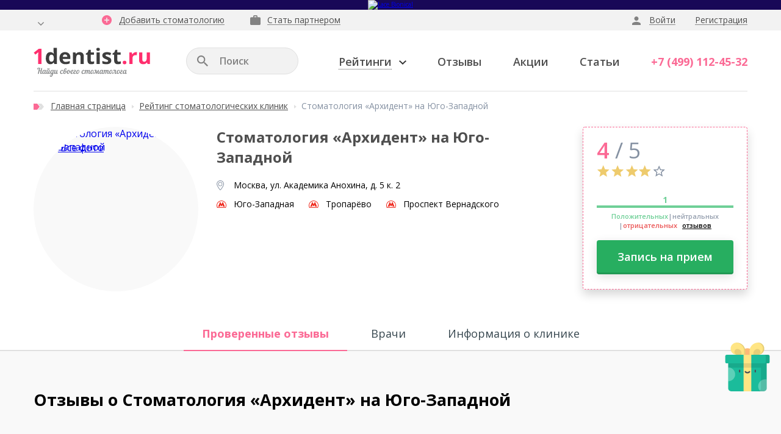

--- FILE ---
content_type: text/html; charset=UTF-8
request_url: https://1dentist.ru/clinics/clinic/stomatologiya-arkhident-na-yugo-zapadnoy/
body_size: 57276
content:

<!DOCTYPE html>
<html lang="ru">

<head>
		<!-- Yandex.Metrika counter -->

<noscript><div><img src="https://mc.yandex.ru/watch/36892295" style="position:absolute; left:-9999px;" alt="" /></div></noscript>
<!-- /Yandex.Metrika counter -->
			
	

	<title>Отзывы о Стоматология «Архидент» на Юго-Западной , адрес: Москва, ул. Академика Анохина, д. 5 к. 2, контактный телефон</title>
	<link rel="shortcut icon" href="/local/templates/main/assets/img/icons/favicons/favicon.ico">
	<link href="https://fonts.googleapis.com/css?family=Open+Sans:300,400,400i,600,700,800&amp;subset=cyrillic"
				rel="stylesheet"/>
	<meta name="viewport" content="width=device-width, maximum-scale=1, user-scalable=no"/>
	<meta name="format-detection" content="telephone=no">


	<meta http-equiv="Content-Type" content="text/html; charset=UTF-8" />
<meta name="robots" content="index, follow" />
<meta name="keywords" content="Отзывы, стоматология, Стоматология «Архидент» на Юго-Западной, рейтинг, стоматологии, лицензия, сертификат, Москва, ул. Академика Анохина, д. 5 к. 2, " />
<meta name="description" content="Стоматология «Архидент» на Юго-Западной в рейтинге стоматологических клиник Москвы на независимом портале 1Dentist.ru. Запись на приём по акции в лучшие клиники из рейтинга. Отзывы пациентов, услуги и цены." />
<link href="https://cdnjs.cloudflare.com/ajax/libs/fancybox/3.5.7/jquery.fancybox.min.css" type="text/css" rel="stylesheet"/>
<link href="/local/templates/main/components/bitrix/catalog/doctors_and_clinics/style.css?176190655553509" type="text/css" rel="stylesheet"/>
<link href="/local/templates/main/components/bitrix/catalog.element/main/style.css?17619065541264" type="text/css" rel="stylesheet"/>
<link href="/local/templates/main/components/bitrix/catalog.section/doctors_and_clinics/style.css?176190655515625" type="text/css" rel="stylesheet"/>
<link href="/bitrix/templates/main/assets/components/calc/styles.css?176190655722598" type="text/css" rel="stylesheet"/>
<link href="/bitrix/templates/main/components/bitrix/catalog/doctors_and_clinics/bitrix/catalog.element/.default/custom.css?17619065574008" type="text/css" rel="stylesheet"/>
<link href="/local/templates/main/assets/css/fonts.css?176190655548" type="text/css" rel="stylesheet" data-template-style="true"/>
<link href="/local/templates/main/assets/css/icons.css?17619065551151" type="text/css" rel="stylesheet" data-template-style="true"/>
<link href="/local/templates/main/assets/css/bootstrap.gs.css?176190655548665" type="text/css" rel="stylesheet" data-template-style="true"/>
<link href="/local/templates/main/assets/css/jquery.owl.carousel.css?17619065559191" type="text/css" rel="stylesheet" data-template-style="true"/>
<link href="/local/templates/main/assets/css/jquery.uniform.css?17624084954969" type="text/css" rel="stylesheet" data-template-style="true"/>
<link href="/local/templates/main/assets/css/jquery.selectric.css?17619065556420" type="text/css" rel="stylesheet" data-template-style="true"/>
<link href="/local/templates/main/assets/css/jquery.leaflet.popup.css?176190655512783" type="text/css" rel="stylesheet" data-template-style="true"/>
<link href="/local/templates/main/assets/css/forms.css?176190655532485" type="text/css" rel="stylesheet" data-template-style="true"/>
<link href="/local/templates/main/assets/css/typography.css?176190655514612" type="text/css" rel="stylesheet" data-template-style="true"/>
<link href="/local/templates/main/assets/css/main.css?176250047225565" type="text/css" rel="stylesheet" data-template-style="true"/>
<link href="/local/templates/main/assets/components/header/styles.css?176190655523717" type="text/css" rel="stylesheet" data-template-style="true"/>
<link href="/local/templates/main/assets/components/footer/styles.css?17619065556696" type="text/css" rel="stylesheet" data-template-style="true"/>
<link href="/local/templates/main/assets/components/breadcrumbs/styles.css?17619065552988" type="text/css" rel="stylesheet" data-template-style="true"/>
<link href="/local/templates/main/assets/components/pagination/styles.css?17619065551044" type="text/css" rel="stylesheet" data-template-style="true"/>
<link href="/local/templates/main/assets/components/rating/styles.css?17619065553744" type="text/css" rel="stylesheet" data-template-style="true"/>
<link href="/local/templates/main/assets/components/rating.filter/styles.css?176190655512497" type="text/css" rel="stylesheet" data-template-style="true"/>
<link href="/local/templates/main/assets/components/dentist/styles.css?176406657358682" type="text/css" rel="stylesheet" data-template-style="true"/>
<link href="/local/templates/main/assets/components/reviews/styles.css?17619065559436" type="text/css" rel="stylesheet" data-template-style="true"/>
<link href="/local/templates/main/css/backend_mods.css?176190655510876" type="text/css" rel="stylesheet" data-template-style="true"/>
<link href="/local/templates/main/css/custom.css?17619065552625" type="text/css" rel="stylesheet" data-template-style="true"/>
<link href="/bitrix/components/sotbit/regions.choose/templates/.default/style.css?17619065646535" type="text/css" rel="stylesheet" data-template-style="true"/>
<link href="/bitrix/templates/main/css/banner_bottom.css?176190655713688" type="text/css" rel="stylesheet" data-template-style="true"/>
<link href="/smroulette/css/smroulette.css?176190655410783" type="text/css" rel="stylesheet" data-template-style="true"/>
<link href="/local/templates/main/styles.css?17619065553111" type="text/css" rel="stylesheet" data-template-style="true"/>
<link rel="canonical" href="https://1dentist.ru/clinics/clinic/stomatologiya-arkhident-na-yugo-zapadnoy/" />
<meta property='og:description' content='Отзывы, стоматология, Стоматология «Архидент» на Юго-Западной, рейтинг, стоматологии, лицензия, сертификат, Москва, ул. Академика Анохина, д. 5 к. 2, ' />
<meta property='og:title' content='Отзывы о Стоматология «Архидент» на Юго-Западной , адрес: Москва, ул. Академика Анохина, д. 5 к. 2, контактный телефон' />



	<link rel="icon" href="/local/templates/main/assets/img/icons/favicons/favicon.ico"/>

	
	
	
	<!-- pagespeed -->
	<script data-pagespeed-no-defer data-skip-moving=true>
		//<![CDATA[
		(function() {
			var g = this;

			function h(b, d) {
				var a = b.split('.'),
					c = g;
				a[0] in c || !c.execScript || c.execScript('var ' + a[0]);
				for (var e; a.length && (e = a.shift());) a.length || void 0 === d ? c[e] ? c = c[e] : c = c[e] = {} : c[e] = d;
			};

			function l(b) {
				var d = b.length;
				if (0 < d) {
					for (var a = Array(d), c = 0; c < d; c++) a[c] = b[c];
					return a;
				}
				return [];
			};

			function m(b) {
				var d = window;
				if (d.addEventListener) d.addEventListener('load', b, !1);
				else if (d.attachEvent) d.attachEvent('onload', b);
				else {
					var a = d.onload;
					d.onload = function() {
						b.call(this);
						a && a.call(this);
					};
				}
			};
			var n;

			function p(b, d, a, c, e) {
				this.h = b;
				this.j = d;
				this.l = a;
				this.f = e;
				this.g = {
					height: window.innerHeight || document.documentElement.clientHeight || document.body.clientHeight,
					width: window.innerWidth || document.documentElement.clientWidth || document.body.clientWidth,
				};
				this.i = c;
				this.b = {};
				this.a = [];
				this.c = {};
			}

			function q(b, d) {
				var a, c, e = d.getAttribute('data-pagespeed-url-hash');
				if (a = e && !(e in b.c))
					if (0 >= d.offsetWidth && 0 >= d.offsetHeight) a = !1;
					else {
						c = d.getBoundingClientRect();
						var f = document.body;
						a = c.top + ('pageYOffset' in window ?
							window.pageYOffset :
							(document.documentElement || f.parentNode || f).scrollTop);
						c = c.left + ('pageXOffset' in window ?
							window.pageXOffset :
							(document.documentElement || f.parentNode || f).scrollLeft);
						f = a.toString() + ',' + c;
						b.b.hasOwnProperty(f) ? a = !1 : (b.b[f] = !0, a = a <= b.g.height && c <= b.g.width);
					}
				a && (b.a.push(e), b.c[e] = !0);
			}

			p.prototype.checkImageForCriticality = function(b) {
				b.getBoundingClientRect && q(this, b);
			};
			h('pagespeed.CriticalImages.checkImageForCriticality', function(b) {
				n.checkImageForCriticality(b);
			});
			h('pagespeed.CriticalImages.checkCriticalImages', function() {
				r(n);
			});

			function r(b) {
				b.b = {};
				for (var d = ['IMG', 'INPUT'], a = [], c = 0; c < d.length; ++c) a = a.concat(
					l(document.getElementsByTagName(d[c])));
				if (0 != a.length && a[0].getBoundingClientRect) {
					for (c = 0; d = a[c]; ++c) q(b, d);
					a = 'oh=' + b.l;
					b.f && (a += '&n=' + b.f);
					if (d = 0 != b.a.length)
						for (a += '&ci=' + encodeURIComponent(b.a[0]), c = 1; c < b.a.length; ++c) {
							var e = ',' + encodeURIComponent(b.a[c]);
							131072 >= a.length + e.length && (a += e);
						}
					b.i &&
					(e = '&rd=' + encodeURIComponent(JSON.stringify(t())), 131072 >= a.length + e.length && (a += e), d = !0);
					u = a;
					if (d) {
						c = b.h;
						b = b.j;
						var f;
						if (window.XMLHttpRequest) f = new XMLHttpRequest;
						else if (window.ActiveXObject) try {
							f = new ActiveXObject('Msxml2.XMLHTTP');
						} catch (k) {
							try {
								f = new ActiveXObject('Microsoft.XMLHTTP');
							} catch (v) {
							}
						}
						f && (f.open('POST',
							c + (-1 == c.indexOf('?') ? '?' : '&') + 'url=' + encodeURIComponent(b)), f.setRequestHeader(
							'Content-Type', 'application/x-www-form-urlencoded'), f.send(a));
					}
				}
			}

			function t() {
				var b = {},
					d = document.getElementsByTagName('IMG');
				if (0 == d.length) return {};
				var a = d[0];
				if (!('naturalWidth' in a && 'naturalHeight' in a)) return {};
				for (var c = 0; a = d[c]; ++c) {
					var e = a.getAttribute('data-pagespeed-url-hash');
					e &&
					(!(e in b) && 0 < a.width && 0 < a.height && 0 < a.naturalWidth && 0 < a.naturalHeight || e in b && a.width >=
						b[e].o && a.height >= b[e].m) && (b[e] = {
						rw: a.width,
						rh: a.height,
						ow: a.naturalWidth,
						oh: a.naturalHeight,
					});
				}
				return b;
			}

			var u = '';
			h('pagespeed.CriticalImages.getBeaconData', function() {
				return u;
			});
			h('pagespeed.CriticalImages.Run', function(b, d, a, c, e, f) {
				var k = new p(b, d, a, e, f);
				n = k;
				c && m(function() {
					window.setTimeout(function() {
						r(k);
					}, 0);
				});
			});
		})();
		pagespeed.CriticalImages.Run('/mod_pagespeed_beacon', 'http://1dentist.ru/05_article.php', 'V1TYflZtbm', true,
			false, 'UpFUN6Oa24o');
		//]]>
	</script>
</head>

<body>

<div id="panel"></div>


<!--<div class="banner-top banner-top__lace">
	<a class="b_article_banner-box_item js-popup" href="/include/doctors_and_clinics/form_banners.php?iblock_id=100&universal_name=Не_делайте_All-on-4,_пока_не_узнаете_об_этом">
		<picture>
			<source srcset="/local/templates/main/img/banners/desktop.png" media="(min-width: 1170px)">
			<source srcset="/local/templates/main/img/banners/tablet.png" media="(min-width: 768px)">
			<source srcset="/local/templates/main/img/banners/mobile.png" media="(min-width: 320px)">
			<img src="/local/templates/main/img/banners/desktop.png" alt="LACE BIONICAL">
		</picture>
	</a>
</div>-->
<!-- 
<div class="banner-top banner-top__3000">
	<a class="b_article_banner-box_item" href="/stock/skidka-3-000-na-pervoe-poseshchenie/">
		<picture>
			<source srcset="/local/templates/main/img/banners/action_2024_11/desktop.png" media="(min-width: 1170px)">
			<source srcset="/local/templates/main/img/banners/action_2024_11/tablet.png" media="(min-width: 768px)">
			<source srcset="/local/templates/main/img/banners/action_2024_11/mobile.png" media="(min-width: 320px)">
			<img src="/local/templates/main/img/banners/action_2024_11/desktop.png" alt="Скидка на первое посещение">
		</picture>
	</a>
</div> -->
<div class="banner-top banner-top__3000">
    <a class="b_article_banner-box_item js-popup js-banner-click" 
       href="/include/doctors_and_clinics/form_banners.php?iblock_id=100&universal_name=Lace_Bionical" 
       data-element-id="360981">
        <picture>
                        <source srcset="/upload/iblock/1c1/9vy3l2a0xhmfa1rreabh2qixie94qpix.png" media="(min-width: 1170px)">
                                    <source srcset="/upload/iblock/270/blidkov2ym72n1ucgnpbc12bhqa8nz5g.png" media="(min-width: 768px)">
                                    <source srcset="/upload/iblock/627/2pdwlzhkd2hz4bf2w81i3wcunmpn3nkr.png" media="(min-width: 320px)">
                        <img src="/upload/iblock/1c1/9vy3l2a0xhmfa1rreabh2qixie94qpix.png" alt="Lace Bionical">
        </picture>
    </a>
</div>
<style>
    .banner-top__3000 {
        background: #180857;    }
</style>


<div class="b-page ">

	<!-- Header -->
	<header class="b-header js-headerNav" data-lock="true">

		<div class="b-header_bar js-headerNav-box">
			<div class="container">

				<ul class="b-header_bar_nav hidden-md hidden-lg js-accordion">
					<li>
						<a href="#">Рейтинги
							<svg width="20px" height="19px" viewBox="0 0 20 19" version="1.1" xmlns="http://www.w3.org/2000/svg">
								<polygon fill="#8591A2" fill-rule="nonzero"
												 points="9.99259259 15.2469136 3.8 19 5.4419703 11.963013 0 7.22469636 7.17777778 6.61481481 9.99259259 0 12.8074074 6.61481481 19.9852102 7.22469636 14.5432349 11.963013 16.1851852 19"></polygon>
							</svg>
							<span class="b-header_bar_nav_trigger js-accordion-trigger"></span></a>
						<ul>
							<li><a href="/clinics/">Рейтинг стоматологических клиник</a></li>
							<li><a href="/doctors/">Рейтинг стоматологов</a></li>
							<li><a href="/doctors/detskiy-stomatolog/">Рейтинг детских стоматологов</a></li>
							<li><a href="/rejting-implantov/">Рейтинг зубных имплантов</a></li>
						</ul>
					</li>
					<li><a href="/reviews/" class="arrow">Отзывы
							<svg width="20px" height="20px" viewBox="0 0 20 20" version="1.1" xmlns="http://www.w3.org/2000/svg">
								<path
									d="M15.0234303,9.99998748 C15.0234303,10.2817273 14.9138593,10.5163937 14.6948173,10.7041869 C14.5070241,10.8919801 14.2722576,10.9859268 13.9906179,10.9859268 L3.99060533,10.9859268 L0,15.0234303 L0,0.985914259 C0,0.70422447 0.0938965961,0.46948298 0.281689788,0.281689788 C0.46948298,0.0938965961 0.70422447,0 0.985914259,0 L13.9906179,0 C14.2722576,0 14.5070241,0.0938965961 14.6948173,0.281689788 C14.9138593,0.46948298 15.0234303,0.70422447 15.0234303,0.985914259 L15.0234303,9.99998748 Z M19.0140607,3.99060533 C19.2957004,3.99060533 19.5304669,4.08450193 19.7182601,4.27229512 C19.9060533,4.46008831 20,4.69483481 20,4.9765246 L20,20 L16.0093696,16.0093696 L4.97651458,16.0093696 C4.6948248,16.0093696 4.46008831,15.915423 4.27229512,15.7277299 C4.08450193,15.5398366 3.99060533,15.3051702 3.99060533,15.0234303 L3.99060533,13.0046786 L16.9953089,13.0046786 L16.9953089,3.99060533 L19.0140607,3.99060533 Z"
									fill="#8591A2" fill-rule="nonzero"></path>
							</svg>
						</a></li>
					<li><a href="/stock/" class="arrow">Акции
							<svg width="20px" height="20px" viewBox="0 0 20 20" version="1.1" xmlns="http://www.w3.org/2000/svg">
								<path
									d="M12.2176959,10.1788929 C12.6157087,9.78091077 12.8136945,9.36452818 12.5259007,9.07673433 C12.2544356,8.80526921 11.8217243,8.99917287 11.4237115,9.39514455 C11.00937,9.79928059 10.8583292,10.2401257 11.1236711,10.5054675 C11.3808486,10.762645 11.7727381,10.6258919 12.2176959,10.1788929 Z M19.8207604,11.2218905 C19.4207066,10.8177545 8.99276173,0.371478587 8.99276173,0.371478587 L4.47378595,0.504149511 L3.0572687,1.92270989 C3.47365129,2.41869504 3.8634997,2.92080346 4.1635401,3.36780242 C4.4166354,3.2330904 4.70238816,3.15757003 5.00855183,3.15757003 C6.00664539,3.15757003 6.81491749,3.96788321 6.81491749,4.96801787 C6.81491749,5.96815253 6.0046043,6.77846571 5.00855183,6.77846571 C4.01045826,6.77846571 3.20218617,5.96815253 3.20218617,4.96801787 C3.20218617,4.74962112 3.24300799,4.54142982 3.31444618,4.34752616 C2.86948832,4.01278722 2.36329771,3.56782935 1.87547693,3.10858384 L0.779412011,4.20669088 L0.779412011,8.87262522 L11.5829166,19.6944598 C11.5829166,19.6944598 11.905409,20.1394177 12.3483258,19.6944598 C12.7912425,19.2495019 19.8228015,12.2056964 19.8228015,12.2056964 C19.8228015,12.2056964 20.2228554,11.6239855 19.8207604,11.2218905 Z M10.7256583,8.73178993 C11.4237115,8.03169567 12.3809832,7.92964111 13.0545433,8.60524228 C13.7219801,9.27472017 13.607679,10.1482766 12.9402422,10.8177545 C12.1217646,11.636232 11.1706162,11.5525473 10.6052339,10.987165 C10.0092353,10.3911664 9.98473202,9.4747471 10.7256583,8.73178993 Z M7.33131354,8.28683206 L7.9395587,7.6785869 L9.51732215,9.25839144 L8.9070359,9.86459551 L7.33131354,8.28683206 Z M14.1322394,15.2673331 C13.3198851,16.0817285 12.3687367,15.9960027 11.8033544,15.4306204 C11.2134791,14.8407451 11.188986,13.9242952 11.9237788,13.1874613 C12.621832,12.487367 13.5791037,12.3853124 14.2465405,13.0547903 C14.9139773,13.7242682 14.7996762,14.5978552 14.1322394,15.2673331 Z M9.50915779,13.1568449 L9.01521373,12.6629008 L15.3058668,10.8728639 L15.7936876,11.3606847 L9.50915779,13.1568449 Z M12.6279553,13.8446926 C12.2136137,14.2488287 12.062573,14.6897043 12.3197505,14.9489229 C12.5789691,15.2081415 12.9708586,15.0693473 13.4096932,14.6284716 C13.8077059,14.2304588 14.0056918,13.8140762 13.7219801,13.5303646 C13.4525561,13.2609405 13.0178037,13.4528031 12.6279553,13.8446926 Z M4.39010121,4.62919674 C4.40234776,4.62919674 4.42479976,4.62715565 4.43296413,4.61899129 C4.68810052,4.3618138 3.10625489,2.2656132 0.97535574,0.0306163671 C0.916164097,0.0204109114 0.793699649,0 0.656946543,0 C0.475289432,0 0.232399586,0.0346985493 0.103810845,0.19798584 C-0.00640807683,0.336780038 -0.0288600793,0.559258972 0.0364548371,0.857260319 C1.40398488,2.32888703 3.77369169,4.62919674 4.39010121,4.62919674 Z"
									fill="#8591A2" fill-rule="nonzero"></path>
							</svg>
						</a></li>
					<li><a href="/articles/" class="arrow">Статьи
							<svg width="16px" height="20px" viewBox="0 0 16 20" version="1.1" xmlns="http://www.w3.org/2000/svg">
								<path
									d="M8.98246516,6.99529641 L14.5029216,6.99529641 L8.98246516,1.50235054 L8.98246516,6.99529641 Z M2.01169904,0 L10.0116866,0 L16,6.00938716 L16,18.0281214 C16,18.5602522 15.7972956,19.0296851 15.391787,19.4366204 C14.9863781,19.8122068 14.5184913,20 13.9883259,20 L2.01169904,20 C1.48148379,20 1.0136468,19.8122068 0.608188083,19.4366204 C0.202729361,19.0296851 0,18.5602522 0,18.0281214 L0.0467836987,1.97183353 C0.0467836987,1.43975281 0.233918493,0.985914259 0.608188083,0.610327874 C1.0136468,0.203442625 1.48148379,0 2.01169904,0 Z"
									fill="#8591A2" fill-rule="nonzero"></path>
							</svg>
						</a></li>

										<li><a href="/forum/" class="arrow">Форум
							<svg width="20px" height="20px" viewBox="0 0 20 20" version="1.1" xmlns="http://www.w3.org/2000/svg">
								<path
									d="M15.0234303,9.99998748 C15.0234303,10.2817273 14.9138593,10.5163937 14.6948173,10.7041869 C14.5070241,10.8919801 14.2722576,10.9859268 13.9906179,10.9859268 L3.99060533,10.9859268 L0,15.0234303 L0,0.985914259 C0,0.70422447 0.0938965961,0.46948298 0.281689788,0.281689788 C0.46948298,0.0938965961 0.70422447,0 0.985914259,0 L13.9906179,0 C14.2722576,0 14.5070241,0.0938965961 14.6948173,0.281689788 C14.9138593,0.46948298 15.0234303,0.70422447 15.0234303,0.985914259 L15.0234303,9.99998748 Z M19.0140607,3.99060533 C19.2957004,3.99060533 19.5304669,4.08450193 19.7182601,4.27229512 C19.9060533,4.46008831 20,4.69483481 20,4.9765246 L20,20 L16.0093696,16.0093696 L4.97651458,16.0093696 C4.6948248,16.0093696 4.46008831,15.915423 4.27229512,15.7277299 C4.08450193,15.5398366 3.99060533,15.3051702 3.99060533,15.0234303 L3.99060533,13.0046786 L16.9953089,13.0046786 L16.9953089,3.99060533 L19.0140607,3.99060533 Z"
									fill="#8591A2" fill-rule="nonzero"></path>
							</svg>
						</a></li>

					<li><a href="/doctors/" class="arrow">Найти стоматолога
							<svg width="22px" height="21px" viewBox="0 0 22 21" version="1.1" xmlns="http://www.w3.org/2000/svg">
								<path
									d="M7.06568,0.0407851 C6.55071,0.117605 6.00032,0.330814 5.55067,0.632574 C4.11847,1.58546 3.48528,2.83413 3.56808,4.53865 C3.61546,5.55663 3.799,6.21949 4.17183,6.70479 C4.25463,6.81128 4.31972,6.94743 4.31972,7.01252 C4.31972,7.27886 4.5741,8.10157 4.79904,8.56318 C4.99431,8.95372 5.15415,9.16693 5.55665,9.57518 C5.85243,9.87073 6.18984,10.149 6.36142,10.2378 C7.32604,10.7231 8.35598,10.7111 9.30289,10.2081 C9.7645,9.95951 10.4984,9.19016 10.7825,8.65173 C11.0014,8.23152 11.3032,7.3083 11.3032,7.05392 C11.3032,6.98285 11.38,6.75217 11.4748,6.54494 C11.889,5.62172 12.0548,4.24287 11.8653,3.25434 C11.6227,1.95829 10.581,0.780464 9.25528,0.301145 C8.52756,0.0348059 7.7405,-0.0599542 7.06568,0.0407851 Z M9.35602,3.8935 C9.98345,4.3374 10.3857,4.87583 10.6047,5.55065 L10.7349,5.95315 L10.575,6.26687 C10.4862,6.43845 10.4152,6.65166 10.4152,6.73446 C10.4152,6.81726 10.3618,7.08957 10.2967,7.34395 C9.71114,9.64004 7.545,10.4151 6.11279,8.83504 C5.77538,8.46221 5.41451,7.71655 5.31975,7.20158 C5.19555,6.53275 5.14818,6.38486 4.99431,6.19557 L4.84044,6.01801 L5.04169,5.71027 C5.23098,5.41426 5.23695,5.37286 5.25466,4.72794 L5.27835,4.05335 L5.4382,4.20722 C5.76963,4.52669 6.58636,4.66883 7.39711,4.54463 C7.91208,4.46758 8.32033,4.28427 8.72283,3.94686 C8.8767,3.81668 9.03057,3.71019 9.05426,3.71019 C9.07795,3.70996 9.21411,3.79276 9.35602,3.8935 Z"
									fill="#8591A2" fill-rule="nonzero"></path>
								<path
									d="M4.5,9.83549 C3.96134,9.92427 3.52129,10.2435 3.00057,10.5513 C2.32575,10.9538 1.36712,11.9184 1.012,12.5518 C0.260359,13.8833 0,15.2564 0,17.8958 L0,19.2156 L5.68689,19.2156 L12.1437,19.2156 L12.0963,18.8782 C12.0726,18.6889 12.0489,17.8544 12.0429,17.0257 L12.0429,15.5167 L11.7943,15.1025 C11.0903,13.9306 10.8297,12.6583 11.1257,11.8652 C11.3624,11.238 11.9127,10.6994 12.5519,10.4744 C12.7118,10.4153 12.8419,10.3502 12.8419,10.3325 C12.8419,10.2792 11.9661,9.95969 11.4925,9.83549 C11.0369,9.72302 10.516,9.72302 10.291,9.84147 C10.007,9.98338 9.8945,10.3328 9.79399,11.2974 C9.68152,12.3745 9.61643,12.7827 9.43887,13.4635 C9.14885,14.5526 8.62215,15.4521 7.88822,16.097 L7.68697,16.2746 L7.50941,16.103 C7.25503,15.8663 6.85253,15.2922 6.63955,14.866 C6.24303,14.067 6.06547,13.1498 5.98267,11.4869 C5.90562,9.87114 5.8288,9.74096 5.00035,9.75292 C4.73999,9.75821 4.67756,9.80582 4.5,9.83549 Z"
									fill="#8591A2" fill-rule="nonzero"></path>
								<path
									d="M13.0491,10.865 C12.1141,11.1194 11.54,11.8002 11.54,12.664 C11.54,12.889 11.5814,13.2381 11.6348,13.4394 C11.7236,13.7885 12.1378,14.694 12.4575,15.2504 C12.6114,15.5167 12.6174,15.5167 12.576,16.4636 C12.5405,17.5111 12.6174,18.9019 12.7535,19.5411 C12.8777,20.1211 13.156,20.6595 13.4224,20.8431 C13.8543,21.1391 14.3752,21.0029 14.7304,20.5176 C14.961,20.1979 15.0498,19.9081 15.2985,18.7363 C15.6182,17.239 15.8785,16.8484 16.5651,16.8484 C17.3641,16.8484 17.7723,17.4345 18.1452,19.1211 C18.4352,20.4291 18.6719,20.8787 19.1217,20.9615 C19.6958,21.068 20.1931,20.6598 20.4415,19.8725 C20.6367,19.251 20.7078,18.6889 20.7729,17.2033 C20.844,15.6941 20.8617,15.5581 21.0392,15.2327 C21.4831,14.4396 21.8086,13.2384 21.7672,12.5339 C21.6784,11.0485 20.3824,10.5158 18.0506,11.0189 C16.9853,11.2438 16.2516,11.2438 15.1802,11.0189 C14.3867,10.8533 13.3688,10.7762 13.0491,10.865 Z M19.9971,11.6166 C20.9794,11.9067 21.1513,12.9423 20.4468,14.3805 C20.2809,14.7179 20.1864,14.8007 20.0325,14.7416 C19.8727,14.6765 19.8787,14.493 20.0502,14.1439 C20.2929,13.6763 20.4171,13.2206 20.4171,12.8359 C20.4171,12.2972 20.1627,12.0251 19.5886,11.954 C19.2689,11.9186 18.4819,12.0191 18.1921,12.1433 C17.9671,12.2381 17.8133,12.167 17.8133,11.9658 C17.8133,11.8533 17.8666,11.8119 18.0973,11.7348 C18.7425,11.5219 19.5178,11.4747 19.9971,11.6166 Z"
									fill="#8591A2" fill-rule="nonzero"></path>
							</svg>
						</a></li>

				</ul>

				<div class="row">
					<div class="col-xs-24 col-md-3 col-lg-2">

						<div class="b-header_bar_city">

							<div class="b-header_bar_city_toggle">
								<!--'start_frame_cache_W3XK6f'-->
<div class="select-city-wrap" id="regions_choose_component">
    <div class="select-city__block">
        <span class="select-city__block__text">Ваш город: </span>
        <span class="select-city__block__text-city" data-entity="select-city__block__text-city">  </span>
    </div>
</div>
<div class="select-city__dropdown-wrap" id="regions_choose_component_dropdown" style="display: none;">
    <div class="select-city__dropdown">
        <div class="select-city__dropdown__title-wrap">
        <span class="select-city__dropdown__title" data-entity="select-city__dropdown__title">
            Ваш город ###?        </span>
        </div>
        <div class="select-city__dropdown__choose-wrap">
            <span class="select-city__dropdown__choose__yes select-city__dropdown__choose"
                data-entity="select-city__dropdown__choose__yes"
                >Да            </span>
            <span class="select-city__dropdown__choose__no select-city__dropdown__choose"
                data-entity="select-city__dropdown__choose__no"
            >
                Нет            </span>
        </div>
    </div>
</div>
<div id="regon_choose_select-city__modal" class="select-city__modal" style="display: none;">
    <div class="select-city__modal-wrap">
        <div class="select-city__close" data-entity="select-city__close"></div>
        <div class="select-city__modal__title-wrap">
            <p class="select-city__modal__title">Ваш город:
                <span data-entity="select-city__js"></span></p>
        </div>
        <div class="select-city__modal__list-wrap">
            <span class="select-city__modal__list__title">Неправильно определили? Выберите из списка:</span>
        </div>
        <div class="select-city__modal__list" data-entity="select-city__modal__list">
            <!-- region names -->
        </div>
        <div class="select-city__modal__submit-wrap">
            <div class="select-city__modal__submit__title-wrap">
                <span class="select-city__modal__submit__title">Или укажите в строке ниже:</span>
            </div>
            <div class="select-city__modal__submit__block-wrap">
                <div class="select-city__modal__submit__block-wrap__input_wrap">
                    <div class="select-city__modal__submit__block-wrap__input_wrap_error"
                            style="display:none;"
                            data-entity="select-city__modal__submit__block-wrap__input_wrap_error"
                    >Указанный регион не найден</div>
                    <input value="" type="text" class="select-city__modal__submit__input" data-entity="select-city__modal__submit__input">
                    <div class="select-city__modal__submit__vars" data-entity="select-city__modal__submit__vars" style="display: none;"></div>
                </div>
                <input type="submit" name="submit"
                        value="Выбрать"
                        class="select-city__modal__submit__btn" data-entity="select-city__modal__submit__btn">
            </div>
        </div>
    </div>
</div>
<div id="regon_choose_modal__overlay" class="modal__overlay" style="display: none;"></div>

<!--'end_frame_cache_W3XK6f'-->								<svg width="10px" height="6px" viewBox="0 0 10 6" version="1.1" xmlns="http://www.w3.org/2000/svg">
									<path
										d="M0.820922852,0 C3.60697428,2.66666667 5,4 5,4 C5,4 6.38346354,2.66666667 9.15039062,0 L10,1.13923814 L5,6 L0,1.13923814 L0.820922852,0 Z"
										fill="#828282" fill-rule="nonzero"></path>
								</svg>
							</div>

						</div>

					</div>
					<div class="col-xs-24 col-md-13 col-lg-10">

						<ul class="b-header_bar_links">
							<li>
								<a class="b-header_bar_add" href="/clinic-request-add/">
									<svg width="16px" height="16px" viewBox="0 0 16 16" version="1.1" xmlns="http://www.w3.org/2000/svg">
										<path
											d="M12.0188003,8.78873638 L12.0188003,7.21127516 L8.78873638,7.21127516 L8.78873638,3.98122088 L7.21127516,3.98122088 L7.21127516,7.21127516 L3.98122088,7.21127516 L3.98122088,8.78873638 L7.21127516,8.78873638 L7.21127516,12.0188003 L8.78873638,12.0188003 L8.78873638,8.78873638 L12.0188003,8.78873638 Z M2.32863743,2.36619374 C3.90610826,0.78873253 5.79655796,0 8.00000577,0 C10.2034824,0 12.0813941,0.78873253 13.633837,2.36619374 C15.211279,3.91862703 16,5.79655796 16,8.00000577 C16,10.2034824 15.211279,12.0938937 13.633837,13.6713356 C12.0813941,15.2237785 10.2034824,16 8.00000577,16 C5.79655796,16 3.90610826,15.2237785 2.32863743,13.6713356 C0.776213759,12.0938937 0,10.2034824 0,8.00000577 C0,5.79655796 0.776213759,3.91862703 2.32863743,2.36619374 Z"
											fill="#FB6A95" fill-rule="nonzero"></path>
									</svg>
									<span>Добавить стоматологию</span>
								</a>
							</li>
							<li>
								<a class="b-header_bar_partners" href="/info/usloviya-razmeshcheniya-obshchie-polozheniya/">
									<svg width="17px" height="16px" viewBox="0 0 17 16" version="1.1" xmlns="http://www.w3.org/2000/svg">
										<path
											d="M10.2159827,3.35802429 L10.2159827,1.65925628 L6.78403979,1.65925628 L6.78403979,3.35802429 L10.2159827,3.35802429 Z M15.3239679,3.35802429 C15.8027904,3.35802429 16.2019284,3.52921687 16.5211775,3.87160203 C16.8404265,4.18765142 17,4.58271822 17,5.05679231 L17,14.3012219 C17,14.7753465 16.8404265,15.1835306 16.5211775,15.5258753 C16.2019284,15.8420259 15.8027904,16 15.3239679,16 L1.67605458,16 C1.19718097,16 0.798124732,15.8420259 0.478875657,15.5258753 C0.159624538,15.1835306 0,14.7753465 0,14.3012219 L0,5.05679231 C0,4.58271822 0.159624538,4.18765142 0.478875657,3.87160203 C0.798124732,3.52921687 1.19718097,3.35802429 1.67605458,3.35802429 L5.10798725,3.35802429 L5.10798725,1.65925628 C5.10798725,1.18518219 5.26761179,0.790125504 5.58686087,0.474076112 C5.90610994,0.158024696 6.30516618,0 6.78403979,0 L10.2159827,0 C10.6948052,0 11.0939432,0.158024696 11.4131923,0.474076112 C11.7324413,0.790125504 11.8920148,1.18518219 11.8920148,1.65925628 L11.8920148,3.35802429 L15.3239679,3.35802429 Z"
											fill="#828282" fill-rule="nonzero"></path>
									</svg>
									<span>Стать партнером</span>
								</a>
							</li>
						</ul>

					</div>
					<div class="col-xs-24 col-md-8 col-lg-12">
						<div class="b-header_bar_account">
							<ul class="b-header_bar_account_links">
																	<li>
										<a class="js-popup" href="/include/popup/auth.php" data-box-width="500">
											<svg width="14px" height="14px" viewBox="0 0 14 14" version="1.1"
													 xmlns="http://www.w3.org/2000/svg">
												<path
													d="M2.37426984,9.74268372 C3.98440647,9.0877136 5.52631094,8.76022854 6.99999371,8.76022854 C8.47367649,8.76022854 10.0019366,9.0877136 11.5847846,9.74268372 C13.1949631,10.3703128 14,11.2027012 14,12.2397547 L14,14 L0,14 L0,12.2397547 C0,11.2027012 0.791421882,10.3703128 2.37426984,9.74268372 Z M9.45613167,5.97660552 C8.77387288,6.65886431 7.95516022,6.99999371 6.99999371,6.99999371 C6.0448272,6.99999371 5.22611455,6.65886431 4.54385575,5.97660552 C3.86159695,5.29434672 3.52046755,4.47563406 3.52046755,3.52046755 C3.52046755,2.56530105 3.86159695,1.74658839 4.54385575,1.06432959 C5.22611455,0.354775833 6.0448272,0 6.99999371,0 C7.95516022,0 8.77387288,0.354775833 9.45613167,1.06432959 C10.1383905,1.74658839 10.4795094,2.56530105 10.4795094,3.52046755 C10.4795094,4.47563406 10.1383905,5.29434672 9.45613167,5.97660552 Z"
													fill="#828282" fill-rule="nonzero"></path>
											</svg>
											<span>Войти</span>
										</a>
									</li>
									<li>
										<a class="js-popup" data-box-width="500"
											 href="/include/popup/registration.php"><span>Регистрация</span></a>
									</li>
															</ul>

						</div>

					</div>
				</div>

			</div>
		</div>

		<div class="b-header_panel js-headerSearch">
			<div class="container">

				<div class="row">
					<div class="col-xs-16 col-md-8 col-lg-5">

						<a class="b-header_panel_logo" href="/" title="1dentist.ru">
							<img src="/local/templates/main/assets/img/1dentist.svg" alt="1dentist.ru"/>
						</a>

					</div>


					<div class="col-xs-4 hidden-md hidden-lg">

						<button class="b-header_panel_magnifier js-headerSearch-toggle" type="button">
							<svg width="18px" height="18px" viewBox="0 0 18 18" version="1.1" xmlns="http://www.w3.org/2000/svg">
								<path
									d="M3.42626341,9.98925671 C4.32706641,10.8900391 5.42089863,11.3404406 6.70776006,11.3404406 C7.99462149,11.3404406 9.08845371,10.8900391 9.98923612,9.98925671 C10.8900391,9.08845371 11.3404406,7.99462149 11.3404406,6.70776006 C11.3404406,5.42089863 10.8900391,4.32706641 9.98923612,3.42626341 C9.08845371,2.52546041 7.99462149,2.07505891 6.70776006,2.07505891 C5.42089863,2.07505891 4.32706641,2.52546041 3.42626341,3.42626341 C2.52546041,4.32706641 2.07505891,5.42089863 2.07505891,6.70776006 C2.07505891,7.99462149 2.52546041,9.08845371 3.42626341,9.98925671 Z M12.8846743,11.3404406 L18,16.4557663 L16.4557663,18 L11.3404406,12.8846743 L11.3404406,12.0643774 L11.0509483,11.7747821 C9.82842991,12.8364942 8.38067992,13.3672988 6.70776006,13.3672988 C4.84181099,13.3672988 3.24932511,12.7238681 1.93029215,11.4370067 C0.643430715,10.1501247 0,8.57370914 0,6.70776006 C0,4.84181099 0.643430715,3.26541603 1.93029215,1.9785546 C3.24932511,0.659516483 4.84181099,0 6.70776006,0 C8.57370914,0 10.1501453,0.659516483 11.4370067,1.9785546 C12.7238681,3.26541603 13.3672988,4.84181099 13.3672988,6.70776006 C13.3672988,7.38337261 13.2063897,8.15548946 12.8846743,9.02411064 C12.562959,9.86057057 12.1930635,10.5362037 11.7747821,11.0509483 L12.0643774,11.3404406 L12.8846743,11.3404406 Z"
									fill="#333" fill-rule="nonzero"></path>
							</svg>
						</button>

					</div>
					<div class="col-xs-4 hidden-md hidden-lg">

						<button class="b-header_panel_sandwich js-headerNav-toggle" type="button">
							<span class="b-header_panel_sandwich_icon"><span></span><span></span></span>
						</button>

					</div>
					<div class="col-xs-24 col-md-16 col-lg-5">
						<div class="b-header_panel_search js-headerSearch-box">
							

<form action="/search/index.php">

    <div class="b-header_panel_search_field">

        <input type="text" name="q" placeholder="Поиск" class="js-autoComplete"/>
        <button type="submit" class="b-header_panel_search_btn" name="s">
            <svg width="18px" height="18px" viewBox="0 0 18 18" version="1.1"
                 xmlns="http://www.w3.org/2000/svg">
                <path d="M3.42626341,9.98925671 C4.32706641,10.8900391 5.42089863,11.3404406 6.70776006,11.3404406 C7.99462149,11.3404406 9.08845371,10.8900391 9.98923612,9.98925671 C10.8900391,9.08845371 11.3404406,7.99462149 11.3404406,6.70776006 C11.3404406,5.42089863 10.8900391,4.32706641 9.98923612,3.42626341 C9.08845371,2.52546041 7.99462149,2.07505891 6.70776006,2.07505891 C5.42089863,2.07505891 4.32706641,2.52546041 3.42626341,3.42626341 C2.52546041,4.32706641 2.07505891,5.42089863 2.07505891,6.70776006 C2.07505891,7.99462149 2.52546041,9.08845371 3.42626341,9.98925671 Z M12.8846743,11.3404406 L18,16.4557663 L16.4557663,18 L11.3404406,12.8846743 L11.3404406,12.0643774 L11.0509483,11.7747821 C9.82842991,12.8364942 8.38067992,13.3672988 6.70776006,13.3672988 C4.84181099,13.3672988 3.24932511,12.7238681 1.93029215,11.4370067 C0.643430715,10.1501247 0,8.57370914 0,6.70776006 C0,4.84181099 0.643430715,3.26541603 1.93029215,1.9785546 C3.24932511,0.659516483 4.84181099,0 6.70776006,0 C8.57370914,0 10.1501453,0.659516483 11.4370067,1.9785546 C12.7238681,3.26541603 13.3672988,4.84181099 13.3672988,6.70776006 C13.3672988,7.38337261 13.2063897,8.15548946 12.8846743,9.02411064 C12.562959,9.86057057 12.1930635,10.5362037 11.7747821,11.0509483 L12.0643774,11.3404406 L12.8846743,11.3404406 Z"
                      fill="#828282" fill-rule="nonzero"></path>
            </svg>
        </button>

        <span class="b-header_panel_search_close hidden-xs hidden-sm js-autoComplete-close">
                                              <svg width="14px" height="14px" viewBox="0 0 14 14" version="1.1"
                                                   xmlns="http://www.w3.org/2000/svg"><path
                                                          d="M14,1.40939846 L8.40938092,6.99998747 L14,12.5905564 L12.5905564,14 L6.99998747,8.40938092 L1.40939846,14 L0,12.5905564 L5.59059402,6.99998747 L0,1.40939846 L1.40939846,0 C5.1364578,3.72706268 6.99998747,5.59059402 6.99998747,5.59059402 C6.99998747,5.59059402 8.86351046,3.72706268 12.5905564,0 L14,1.40939846 Z"
                                                          fill="#000000" fill-rule="nonzero"></path></svg>
                                          </span>

    </div>

    <span class="b-header_panel_search_back hidden-md hidden-lg js-headerSearch-close">
                                          <svg width="18px" height="12px" viewBox="0 0 18 12" version="1.1"
                                               xmlns="http://www.w3.org/2000/svg"><path
                                                      d="M18,5.01562 L18,6.98438 L3.84375,6.98438 L7.40625,10.5938 L6,12 L0,6 L6,0 L7.40625,1.40625 C5.03125,3.81249667 3.84375,5.01562 3.84375,5.01562 C3.84375,5.01562 8.5625,5.01562 18,5.01562 Z"
                                                      fill="#BDBDBD" fill-rule="nonzero"></path></svg>
                                      </span>

</form>

						</div>
					</div>
					<div class="col-xs-24 col-lg-14 hidden-xs hidden-sm">

						<ul class="b-header_panel_nav">
							<li>

								<a href="#"><span class="hasChild">Рейтинги</span>
									<svg width="12px" height="7px" viewBox="0 0 12 7" version="1.1" xmlns="http://www.w3.org/2000/svg">
										<path
											d="M1.40625,0 C4.46875,2.89451596 6,4.34177395 6,4.34177395 C6,4.34177395 7.53126667,2.89451596 10.5938,0 L12,1.32911775 L6,7 L0,1.32911775 L1.40625,0 Z"
											fill="#333333" fill-rule="nonzero"></path>
									</svg>
								</a>

								<div class="b-header_panel_nav_sub">
									<ul class="b-header_panel_nav_sub_menu">
										<li><a href="/clinics/">Рейтинг стоматологических клиник</a></li>
										<li><a href="/doctors/">Рейтинг стоматологов</a></li>
										<li><a href="/doctors/detskiy-stomatolog/">Рейтинг детских стоматологов</a></li>
										<li><a href="/rejting-implantov/">Рейтинг зубных имплантов</a></li>
									</ul>
								</div>

							</li>
							<li><a href="/reviews/">Отзывы</a></li>
							<li><a href="/stock/">Акции</a></li>
							<li><a href="/articles/">Статьи</a></li>
							<!-- <li><a href="/forum/">Форум</a></li> -->
														<li>
								
	<a class="b-header_phone" href="tel:+74991124532">+7 (499) 112-45-32</a>
								</li>
						</ul>

					</div>
				</div>

			</div>
		</div>

	</header>

	<!--div class="b-sales-xs hidden-lg ">
		<div class="b-sales-slider b-carousel owl-carousel" data-mouse-drag="true" data-dots="false" data-nav="false" data-loop="true" data-margin="20" data-xs="1"
				 data-sm="1" data-md="2" data-lg="2">
			<div class="b-carousel_item">
				<a href="/stock/protezirovanie-all-on-4-i-all-on-6-pod-klyuch/" style="background-image:url('/img/banners/sales/1.svg')"></a>
			</div>
			<div class="b-carousel_item">
				<a href="/stock/luchshee-predlozhenie-na-rynke-na-implantatsiyu-zubov/" style="background-image:url('/img/banners/sales/2.svg')"></a>
			</div>


		</div>
	</div-->

<div class="b-page_content b-page_content__noOffsetBottom">
	<div class="container">

		<ul class="b-path">
            <li><a href="/" title="Главная страница">Главная страница</a></li>
        
            <li><a href="/clinics/" title="Рейтинг стоматологических клиник">Рейтинг стоматологических клиник</a></li>
        
            <li>Стоматология «Архидент» на Юго-Западной</li>        
        </ul>
		


	<link href="/bitrix/templates/main/assets/components/clinik/styles.css" type="text/css" data-template-style="true"
				rel="stylesheet">
	<link href="/bitrix/templates/main/assets/css/jquery.leaflet.popup.css" type="text/css" data-template-style="true"
				rel="stylesheet">



<div
	class="b-dentist_page_general"   itemscope itemtype="http://schema.org/Organization" >
	<div class="flex">

		<div class="col-xs-24 col-md-6 col-lg-6">


			
				<div class="b-clinik_page_logo_pic">
									</div>

				<div
					class="b-dentist_page_general_pic b-clinik_page_general_pic b-dentist_page_general_pic__clinics">
					<div class="b-dentist_page_general_pic_box">
													<a class="js-lightBox" href="/upload/resize_cache/ram.watermark/fc1/618/c9a/15611/1ae54c73b9bb9af56393de574baee8f6.jpg" data-group="clinik-gallery"> <img
									src="/upload/resize_cache/ram.watermark/fc1/618/c9a/15611/1ae54c73b9bb9af56393de574baee8f6.jpg" alt="Стоматология «Архидент» на Юго-Западной"
									title="Стоматология «Архидент» на Юго-Западной">

								<span
									class="b-dentist_page_general_pic_box_label b-dentist_page_general_pic_box_label__clinics">
                  <svg width="40" height="40" viewBox="0 0 40 40" fill="none" xmlns="http://www.w3.org/2000/svg">
                    <!-- <g clip-path="url(#clip0)">
                      <path
												d="M39.3333 36.6929H4.66681C4.29877 36.6929 4 36.3947 4 36.0261V8.02618C4 7.65753 4.29877 7.35938 4.66681 7.35938H39.3333C39.7013 7.35938 40.0001 7.65753 40.0001 8.02618V36.0261C40.0001 36.3947 39.7013 36.6929 39.3333 36.6929ZM5.33331 35.3596H38.6667V8.69269H5.33331V35.3596Z"
												fill="white"/>
                      <path
												d="M4.66675 32.6926H0.666809C0.298767 32.6926 0 32.3947 0 32.0261V4.02618C0 3.65723 0.298767 3.35938 0.666809 3.35938H35.3333C35.7013 3.35938 36.0001 3.65723 36.0001 4.02618V8.02612C36.0001 8.39478 35.7013 8.69263 35.3333 8.69263H5.33325V32.0261C5.33325 32.3947 5.03479 32.6926 4.66675 32.6926ZM1.33331 31.3593H3.99994V8.02612C3.99994 7.65747 4.29871 7.35931 4.66675 7.35931H34.6667V4.69269H1.33331V31.3593Z"
												fill="white"/>
                      <path
												d="M39.3337 36.6928H21.4818C21.2191 36.6928 20.9811 36.5387 20.8739 36.2988C20.7665 36.0602 20.8092 35.7794 20.9838 35.5835L31.5026 23.75C31.7553 23.4647 32.246 23.4647 32.4993 23.75L39.8324 32.0001C39.9413 32.1222 40.0005 32.2794 40.0005 32.4426V36.026C40.0005 36.3947 39.7018 36.6928 39.3337 36.6928ZM22.9665 35.3595H38.6672V32.6959L32.0006 25.1959L22.9665 35.3595Z"
												fill="white"/>
                      <path
												d="M21.4814 36.6928H4.66681C4.29877 36.6928 4 36.3946 4 36.026V24.9426C4 24.7793 4.06012 24.6221 4.16876 24.5001L12.8354 14.75C13.0881 14.4647 13.5789 14.4647 13.8322 14.75L27.1653 29.75C27.3902 30.0027 27.3902 30.3826 27.1653 30.6353L21.98 36.4688C21.8534 36.6113 21.6721 36.6928 21.4814 36.6928ZM5.33331 35.3595H21.182L25.7746 30.1925L13.3335 16.1959L5.33331 25.1959V35.3595Z"
												fill="white"/>
                      <path
												d="M27.3334 20.0259C25.4954 20.0259 24 18.5306 24 16.6928C24 14.8547 25.4954 13.3594 27.3334 13.3594C29.1715 13.3594 30.6669 14.8547 30.6669 16.6928C30.6669 18.5306 29.1715 20.0259 27.3334 20.0259ZM27.3334 14.6927C26.2308 14.6927 25.3333 15.5899 25.3333 16.6928C25.3333 17.7954 26.2308 18.6926 27.3334 18.6926C28.436 18.6926 29.3333 17.7954 29.3333 16.6928C29.3333 15.5899 28.436 14.6927 27.3334 14.6927Z"
												fill="white"/>
                    </g> -->
                    <defs>
                      <clipPath id="clip0">
                        <rect width="40" height="40" fill="white"/>
                      </clipPath>
                    </defs>
                  </svg>
                  <span>Все фото</span>
                </span>
							</a>

							<div class="b-hidden-gallery-links hidden">
															</div>

											</div>
				</div>

			

			<a class="b-dentist_page_general_favorites hidden-xs hidden-sm hidden-lg active" href="#">
        <span class="b-dentist_page_general_favorites_icon">
          <svg width="25px" height="22px" viewBox="0 0 25 22" version="1.1" xmlns="http://www.w3.org/2000/svg">
            <path
							d="M22.9807,2.04244 C21.6716,0.732095 19.9385,0.0159152 18.0888,0.0159152 C16.2391,0.0159152 14.5007,0.7374 13.1916,2.04775 L12.508,2.7321 L11.8137,2.03714 C10.5046,0.72679 8.76087,0 6.91119,0 C5.0668,0 3.32841,0.721485 2.02462,2.02653 C0.715524,3.33687 -0.00527094991,5.07692 2.90211871e-05,6.92838 C2.90211871e-05,8.77984 0.726124,10.5146 2.03522,11.8249 L11.9886,21.7878 C12.1264,21.9257 12.3119,22 12.4921,22 C12.6722,22 12.8577,21.931 12.9955,21.7931 L22.9701,11.8462 C24.2792,10.5358 25,8.79576 25,6.9443 C25.0053,5.09284 24.2898,3.35279 22.9807,2.04244 Z M21.9631,10.8329 L12.4921,20.2759 L3.04221,10.817 C2.00342,9.77719 1.43102,8.39788 1.43102,6.92838 C1.43102,5.45889 1.99812,4.07958 3.03691,3.04509 C4.0704,2.01061 5.4484,1.43767 6.91119,1.43767 C8.37928,1.43767 9.76257,2.01061 10.8014,3.0504 L11.9992,4.24934 C12.2801,4.5305 12.7305,4.5305 13.0114,4.24934 L14.1986,3.06101 C15.2374,2.02122 16.6207,1.44828 18.0835,1.44828 C19.5463,1.44828 20.9243,2.02122 21.9631,3.0557 C23.0019,4.09549 23.569,5.4748 23.569,6.9443 C23.5743,8.41379 23.0019,9.79311 21.9631,10.8329 Z"
							fill="#8591A2" fill-rule="nonzero"></path>
          </svg>
          <svg width="25px" height="22px" viewBox="0 0 25 22" version="1.1" xmlns="http://www.w3.org/2000/svg">
            <path
							d="M22.9807,2.04244 C21.6716,0.732095 19.9385,0.0159152 18.0888,0.0159152 C16.2391,0.0159152 14.5007,0.7374 13.1916,2.04775 L12.508,2.7321 L11.8137,2.03714 C10.5046,0.72679 8.76087,0 6.91119,0 C5.0668,0 3.32841,0.721485 2.02462,2.02653 C0.715524,3.33687 -0.00527094991,5.07692 2.90211871e-05,6.92838 C2.90211871e-05,8.77984 0.726124,10.5146 2.03522,11.8249 L11.9886,21.7878 C12.1264,21.9257 12.3119,22 12.4921,22 C12.6722,22 12.8577,21.931 12.9955,21.7931 L22.9701,11.8462 C24.2792,10.5358 25,8.79576 25,6.9443 C25.0053,5.09284 24.2898,3.35279 22.9807,2.04244 Z"
							fill="#FB6A95" fill-rule="nonzero"></path>
          </svg>
        </span>
				<span class="b-dentist_page_general_favorites_label">В избранном</span>
			</a>
		</div>


		<div class="col-xs-24 col-md-18 col-lg-12 clinics">
						
			<h1 class="b-dentist_page_general_name" itemprop="name">Стоматология «Архидент» на Юго-Западной</h1>

			
			


			

			
			
			

							<div itemprop="address" itemscope itemtype="http://schema.org/PostalAddress">
											<div itemprop="streetAddress" class="b-dentist_page_general_address">Москва, ул. Академика Анохина, д. 5 к. 2</div>
										</div>
				
							<ul class="b-dentist_page_general_metro">
											<li>
							<svg width="16px" height="12px" viewBox="0 0 16 12" version="1.1" xmlns="http://www.w3.org/2000/svg">
								<path
									d="M8.00017,8.8817842e-15 C3.58189,8.8817842e-15 0,3.59403825 0,8.02755248 C0,10.4315363 1.04376,11.9993042 1.04376,11.9993042 L14.9532,12 C14.9532,12 16,10.286518 16,8.02738351 C16,3.59403825 12.4181,8.8817842e-15 8.00017,8.8817842e-15 Z M14.3665,11.022046 L1.65918,11.0165792 C1.65918,11.0165792 0.982062,9.74202847 0.982062,8.00222646 C0.982062,4.11642215 4.13613,0.966116015 8.02699,0.966116015 C11.9177,0.966116015 15.0719,4.11625318 15.0719,8.00222646 C15.0721,9.76170881 14.3665,11.022046 14.3665,11.022046 Z"
									fill="#ef2a1e" fill-rule="nonzero"></path>
								<path
									d="M10.2974033,2.03487558 L10.1964773,2.03471034 C8.76637074,4.74435264 8.05131745,6.09917379 8.05131745,6.09917379 C8.05131745,6.09917379 7.3105468,4.73278253 5.8290055,2 L2.78632808,9.40522939 L2,9.40522939 L2,10 L6.30778072,10 L6.30778072,9.40522939 L5.45302602,9.40522939 L6.30778072,7.09088258 L8.05131745,10 L9.72659846,7.09088258 L10.5811823,9.40522939 L9.72659846,9.40522939 L9.72659846,10 L14,10 L14,9.40522939 L13.2596415,9.40522939 L10.2974033,2.03487558 Z"
									fill="#ef2a1e" fill-rule="nonzero"></path>
							</svg>
							<span>Юго-Западная</span>
						</li>
												<li>
							<svg width="16px" height="12px" viewBox="0 0 16 12" version="1.1" xmlns="http://www.w3.org/2000/svg">
								<path
									d="M8.00017,8.8817842e-15 C3.58189,8.8817842e-15 0,3.59403825 0,8.02755248 C0,10.4315363 1.04376,11.9993042 1.04376,11.9993042 L14.9532,12 C14.9532,12 16,10.286518 16,8.02738351 C16,3.59403825 12.4181,8.8817842e-15 8.00017,8.8817842e-15 Z M14.3665,11.022046 L1.65918,11.0165792 C1.65918,11.0165792 0.982062,9.74202847 0.982062,8.00222646 C0.982062,4.11642215 4.13613,0.966116015 8.02699,0.966116015 C11.9177,0.966116015 15.0719,4.11625318 15.0719,8.00222646 C15.0721,9.76170881 14.3665,11.022046 14.3665,11.022046 Z"
									fill="#ef2a1e" fill-rule="nonzero"></path>
								<path
									d="M10.2974033,2.03487558 L10.1964773,2.03471034 C8.76637074,4.74435264 8.05131745,6.09917379 8.05131745,6.09917379 C8.05131745,6.09917379 7.3105468,4.73278253 5.8290055,2 L2.78632808,9.40522939 L2,9.40522939 L2,10 L6.30778072,10 L6.30778072,9.40522939 L5.45302602,9.40522939 L6.30778072,7.09088258 L8.05131745,10 L9.72659846,7.09088258 L10.5811823,9.40522939 L9.72659846,9.40522939 L9.72659846,10 L14,10 L14,9.40522939 L13.2596415,9.40522939 L10.2974033,2.03487558 Z"
									fill="#ef2a1e" fill-rule="nonzero"></path>
							</svg>
							<span>Тропарёво</span>
						</li>
												<li>
							<svg width="16px" height="12px" viewBox="0 0 16 12" version="1.1" xmlns="http://www.w3.org/2000/svg">
								<path
									d="M8.00017,8.8817842e-15 C3.58189,8.8817842e-15 0,3.59403825 0,8.02755248 C0,10.4315363 1.04376,11.9993042 1.04376,11.9993042 L14.9532,12 C14.9532,12 16,10.286518 16,8.02738351 C16,3.59403825 12.4181,8.8817842e-15 8.00017,8.8817842e-15 Z M14.3665,11.022046 L1.65918,11.0165792 C1.65918,11.0165792 0.982062,9.74202847 0.982062,8.00222646 C0.982062,4.11642215 4.13613,0.966116015 8.02699,0.966116015 C11.9177,0.966116015 15.0719,4.11625318 15.0719,8.00222646 C15.0721,9.76170881 14.3665,11.022046 14.3665,11.022046 Z"
									fill="#ef2a1e" fill-rule="nonzero"></path>
								<path
									d="M10.2974033,2.03487558 L10.1964773,2.03471034 C8.76637074,4.74435264 8.05131745,6.09917379 8.05131745,6.09917379 C8.05131745,6.09917379 7.3105468,4.73278253 5.8290055,2 L2.78632808,9.40522939 L2,9.40522939 L2,10 L6.30778072,10 L6.30778072,9.40522939 L5.45302602,9.40522939 L6.30778072,7.09088258 L8.05131745,10 L9.72659846,7.09088258 L10.5811823,9.40522939 L9.72659846,9.40522939 L9.72659846,10 L14,10 L14,9.40522939 L13.2596415,9.40522939 L10.2974033,2.03487558 Z"
									fill="#ef2a1e" fill-rule="nonzero"></path>
							</svg>
							<span>Проспект Вернадского</span>
						</li>
										</ul>
			




			
		</div>

		<div class="col-xs-24 col-lg-6">

			<div class="b-dentist_page_general_summary">

				<div class="flex">
					<div class="col-xs-24 col-md-6 col-lg-24 g-center-md">

						
						<div class="b-dentist_page_general_summary_rating">

							<div class="b-dentist_page_general_summary_rating_value">
								<span><strong>4</strong>&nbsp;/&nbsp;5</span>

															</div>

							
							<div class="b-dentist_rating_stars-mask">
								<div class="b-dentist_rating_stars-mask_progress"
										 style="width:80%"></div>
							</div>


						</div>

											</div>

										<div class="col-xs-24 col-md-8 col-lg-24">

						<div class="b-dentist_page_general_summary_reviews">

							<div class="b-dentist_page_general_summary_reviews_diagram clear">
								<div
									class="b-dentist_page_general_summary_reviews_diagram_bar b-dentist_page_general_summary_reviews_diagram_bar__green"
									style="width: 100%;">
									<span>1</span>
								</div>
								<div
									class="b-dentist_page_general_summary_reviews_diagram_bar b-dentist_page_general_summary_reviews_diagram_bar__gray"
									style="width: 0%;">
									<span></span>
								</div>
								<div
									class="b-dentist_page_general_summary_reviews_diagram_bar b-dentist_page_general_summary_reviews_diagram_bar__red"
									style="width: 0%">
									<span></span>
								</div>
							</div>

							
							
							<div class="b-dentist_page_general_summary_reviews_legend">
								<span class="green">Положительных</span>|нейтральных<br class="hidden-xs hidden-sm hidden-md">|<span
									class="red">отрицательных</span>
								<a href="#dentist-tabs-reviews">отзывов</a>
							</div>

							
						</div>

					</div>

					<div class="col-xs-24 col-md-10 col-lg-24">

						<div class="b-dentist_page_general_summary_contacts">

							

								
																<div class="b-dentist_messengers">
																										</div>

							

															<a
									class="b-dentist_page_general_summary_contacts_appointment e-btn e-btn_lg e-btn_green e-btn_3d e-btn_block js-popup"
									href="/include/doctors_and_clinics/form_appointment.php?id=740&iblock_id=4"
									data-box-width="700">Запись на прием</a>
								

						</div>

					</div>
				</div>

			</div>

		</div>


	</div>
</div>


<!-- COUPONS -->





<!-- TABS -->
<div class="b-dentist_page_info">

	<div class="b-dentist_page_info_tabs js-tabs js-init" data-correct-scroll=".b-dentist_page_info_tabs_nav_inner">

		<div class="js-tabs-nav_wrap">
			<div class="b-dentist_page_info_tabs_nav js-tabs-nav">
				<div class="b-dentist_page_info_tabs_nav_inner">
										<a href="#dentist-tabs-reviews" class="current">Проверенные отзывы</a>					<a href="#dentist-tabs-cl-docs">Врачи</a>					<a href="#dentist-tabs-info">Информация о клинике</a>																													</div>
			</div>
		</div>

		<div class="b-dentist_page_info_tabs_content js-tabs-content js-transition">

		<div class="col-xs-24 col-lg-6 hidden-xs hidden-sm hidden-md">
			
			
		</div>
						<div class="b-dentist_page_info_tabs_content_box b-dentist_page_info_tabs_content_box__gray " id="dentist-tabs-reviews">
				
<h2>Отзывы о Стоматология «Архидент» на Юго-Западной</h2>
<br/>

<div class="b-reviews_filter">
	<div class="flex">
		<div class="col-xs-24 col-lg-18">
			<div class="b-reviews_filter_item">
				<div class="b-reviews_filter_item_label">Показать отзывы с рейтингом:</div>
				<div class="b-reviews_filter_stars_wg js-rating">
					<div class="b-reviews_filter_stars_wg_select js-rating-select" style="left: 70px; width: 105px;">
						<input type="hidden" class="js-rating-field" value="[1,5]">
					</div>
					<span class="b-reviews_filter_stars_wg_result" data-label="от % до %%">от 1                        до 5</span>
				</div>
			</div>
			<div class="b-reviews_filter_item">
				<div class="b-reviews_filter_item_label">Сортировать по:&nbsp;</div>
				<div class="b-reviews_filter_drop js-dropDown">
					<div class="b-reviews_filter_drop_toggle js-dropDown-toggle">
						<span>По дате</span>
					</div>
					<div class="b-reviews_filter_drop_box js-dropDown-box">
						<ul class="b-reviews_filter_drop_list">
															<li>
									<a class="ajax_link" href="/clinics/clinic/stomatologiya-arkhident-na-yugo-zapadnoy/?sort=DATE_ACTIVE_FROM&method=desc">По дате</a>
								</li>
															<li>
									<a class="ajax_link" href="/clinics/clinic/stomatologiya-arkhident-na-yugo-zapadnoy/?sort=name&method=asc">По имени (от А до Я)</a>
								</li>
															<li>
									<a class="ajax_link" href="/clinics/clinic/stomatologiya-arkhident-na-yugo-zapadnoy/?sort=name&method=desc">По имени (от Я до А)</a>
								</li>
															<li>
									<a class="ajax_link" href="/clinics/clinic/stomatologiya-arkhident-na-yugo-zapadnoy/?sort=property_RATING&method=asc">По рейтингу (возр.)</a>
								</li>
															<li>
									<a class="ajax_link" href="/clinics/clinic/stomatologiya-arkhident-na-yugo-zapadnoy/?sort=property_RATING&method=desc">По рейтингу (убыв.)</a>
								</li>
													</ul>
					</div>
				</div>
			</div>
		</div>
	</div>
</div>


<div class="b-reviews_feed">
	<div class="js-correct-debil-structure flex" style="align-items: flex-start;">
		<div class="col-xs-24 col-lg-18">
						
				<div class="b-review">
					<div class="b-review_header flex">
						<div class="col-xs-14 col-md-16">
							<div class="b-review_header_stars">
								<div class="b-review_header_stars_bar b-review_header_stars_bar_4"></div>
							</div>
							<div class="b-review_header_assessment">Хорошо</div>
						</div>
													<div class="col-xs-10 col-md-8 g-right">
								<div class="b-review_header_checked b-review_header_checked--false">Не проверено</div>
							</div>
													<div class="col-xs-10 col-md-24">
							<div class="date">09.11.2016</div>
							<div class="b-review_author">Гость</div>
						</div>
					</div>

					<div class="b-review_text qwe_test">
												<p>Клиника хорошая, приятно находиться здесь, ничего не вызывает негатива, очень чисто, уютно, внимательные сотрудники всегда рядом, готовы помочь, если какие-то вопросы возникают. Сама лечусь, сына вожу, даже ребенок не боится тут лечиться, потому что врачи тут очень добрые и больно во время манипуляций никогда не делают. Для меня эта стоматология просто находкой стала, очень довольна, что без лишних затрат, без нервотрепки можно качественно вылечить зубы всей семье.</p>												<div class="b-review_author">Приём в клинике “<a
								href="/clinics/clinic/stomatologiya-arkhident-na-yugo-zapadnoy/">Стоматология «Архидент» на Юго-Западной</a>” 						</div>
					</div>


									</div>
				

			
			
							<br/>
				<div class="b-post_comments_add_sign">
					<div class="b-post_comments_add_sign_caption">Авторизуйтесь на портале, чтобы оставлять отзывы</div>
					<a class="b-post_comments_add_sign_btn e-btn e-btn_lg e-btn_crimson e-btn_3d js-popup"
						 href="/include/popup/registration.php" data-box-width="600">Регистрация</a>
					<a class="b-post_comments_add_sign_btn e-btn e-btn_lg e-btn_white_crimson e-btn_3d js-popup"
						 href="/include/popup/auth.php" data-box-width="500">Войти</a>
				</div>
				
		</div>

		<div class="js-sidebar col-xs-24 col-lg-6 hidden-xs hidden-sm hidden-md">
			    <aside class="b-sidebar_banners b-sidebar_widget flex flex-center">
     
            <div class="col-xs-24 col-sm-12 col-md-10 col-lg-24">
                                    <a class="b-sidebar_banners_item" href="/doctors/doc/soyfer-vladimir-valerevich/">
                        <img src="/upload/iblock/e70/k7jfkq301tcek79zdh13pfbr4yj0g7xe.jpg" alt="Сойфер"/>
                    </a>
                            </div>
         
            <div class="col-xs-24 col-sm-12 col-md-10 col-lg-24">
                                    <a class="b-sidebar_banners_item" href="/clinics/clinic/detskaya-stomatologiya-aza-buka/">
                        <img src="/upload/iblock/657/6575bddf9abf865fd9607af079ee255d.jpg" alt="Aza&Buka"/>
                    </a>
                            </div>
        </aside>
	</aside>
			</div>

		
	</div>
</div>


			</div>
			
							<div class="b-dentist_page_info_tabs_content_box  b-dentist_page_info_tabs_content_box__gray" id="dentist-tabs-cl-docs">

					<div class="row">
						<div class="col-lg-24 col-xs-24 col-md-24 col-sm-24">

							
							<div class="b-rating_content b-rating_content_doctors ">
	<header class="b-rating_content_heading">
		<h2 class="b-rating_content_heading_title">			
			Врачи клиники		</h2>
	</header>
	<div class="row">
		
					<div class="col-xs-24 col-lg-24">
												
					<div class="b-rating_sort clear">
						<div class="b-rating_sort_cell right hidden-xs hidden-sm">
							<span class="b-rating_sort_label">Показывать по:</span>
							<div class="b-rating_sort_links">
															</div>
						</div>
						<div class="b-rating_sort_cell">
													</div>	
						<div class="b-rating_sort_cell">
							<span class="b-rating_sort_label">Сортировать:</span>
							<div class="b-rating_sort_drop js-dropDown">
								<div class="b-rating_sort_drop_toggle js-dropDown-toggle">									
									<span>По рейтингу</span>
								</div>
								<div class="b-rating_sort_drop_box js-dropDown-box">
									<ul class="b-rating_sort_drop_list">
																					<li>
												<a
													href="/clinics/clinic/stomatologiya-arkhident-na-yugo-zapadnoy/?sort=DATE_ACTIVE_FROM&method=desc">По дате</a>
											</li>
																					<li>
												<a
													href="/clinics/clinic/stomatologiya-arkhident-na-yugo-zapadnoy/?sort=name&method=asc">По имени (от А до Я)</a>
											</li>
																					<li>
												<a
													href="/clinics/clinic/stomatologiya-arkhident-na-yugo-zapadnoy/?sort=name&method=desc">По имени (от Я до А)</a>
											</li>
																					<li>
												<a
													href="/clinics/clinic/stomatologiya-arkhident-na-yugo-zapadnoy/?sort=property_RATING&method=asc">По рейтингу (возр.)</a>
											</li>
																					<li>
												<a
													href="/clinics/clinic/stomatologiya-arkhident-na-yugo-zapadnoy/?sort=property_RATING&method=desc">По рейтингу (убыв.)</a>
											</li>
																			</ul>
								</div>
							</div>
						</div>
						
						
					</div>
					
									<div class="b-dentist" id="bx_3966226736_334521">
												<div class="b-dentist_grid">
							<div class="b-dentist_left">
								<a class="b-dentist_pic" href="/doctors/doc/novikova-natalya-valerevna/">
																			<img src="/upload/iblock/a7d/a7d14684c3de5fe68bfee78cd787964d.jpg" alt="Новикова Наталья Валерьевна"
												 title="Новикова Наталья Валерьевна">
																	</a>

															</div>
							<div class="b-dentist_middle">
								<span class="b-dentist_prof">Детский стоматолог</span>																<div class="b-dentist_name"><a href="/doctors/doc/novikova-natalya-valerevna/">Новикова Наталья Валерьевна</a></div>
																																																	<div class="b-dentist_job">Место работы:
																					<br/> - <a href="/clinics/clinic/stomatologiya-arkhident-na-yugo-zapadnoy/">Стоматология «Архидент» на Юго-Западной</a>
																				</div>
																	
																									<ul class="b-dentist_metro">
																					<li>
												<svg width="16px" height="12px" style="fill:#">
													<use xlink:href="/sprite.svg#underground"></use>
												</svg>
												<span>Проспект Вернадского</span>
											</li>
																						<li>
												<svg width="16px" height="12px" style="fill:#">
													<use xlink:href="/sprite.svg#underground"></use>
												</svg>
												<span>Тропарёво</span>
											</li>
																						<li>
												<svg width="16px" height="12px" style="fill:#">
													<use xlink:href="/sprite.svg#underground"></use>
												</svg>
												<span>Юго-Западная</span>
											</li>
																				</ul>
																</div>
							<div class="b-dentist_right">
								<div class="b-dentist_rating">
									<div class="b-dentist_rating_value">
										<span><strong>0</strong>&nbsp;/&nbsp;5</span>
										<div class="b-dentist_rating_stars-mask">
											<div class="b-dentist_rating_stars-mask_progress"
													 style="width:0%"></div>
										</div>
									</div>
																		<div class="b-dentist_reviews">
										<div class="b-dentist_reviews_diagram clear">
											<div class="b-dentist_reviews_diagram_bar b-dentist_reviews_diagram_bar__green"
													 style="width: 33.33%;">
												<span>0</span>
											</div>
											<div class="b-dentist_reviews_diagram_bar b-dentist_reviews_diagram_bar__gray"
													 style="width: 33.33%;">
												<span>0</span>
											</div>
											<div class="b-dentist_reviews_diagram_bar b-dentist_reviews_diagram_bar__red"
													 style="width: 33.33%">
												<span>0</span>
											</div>
										</div>
										<div class="b-dentist_reviews_legend"><span class="green">Положительных</span>|нейтральных<br
												class="hidden-xs hidden-sm hidden-md">|<span class="red">отрицательных</span> <a
												href="/doctors/doc/novikova-natalya-valerevna/#dentist-tabs-reviews">отзывов</a>
										</div>
									</div>
																													<div class="b-dentist_messengers"></div>
																												<a class="b-dentist_appointment e-btn e-btn_md e-btn_green e-btn_3d e-btn_block js-popup"
											 href="/include/doctors_and_clinics/form_appointment_section.php?id=334521&iblock_id=5"
											 data-box-width="700">Запись на прием</a>
																		</div>
							</div>
													</div>
					</div>
										<div class="b-dentist" id="bx_3966226736_333720">
												<div class="b-dentist_grid">
							<div class="b-dentist_left">
								<a class="b-dentist_pic" href="/doctors/doc/lazurevskaya-galina-borisovna/">
																			<img src="/upload/iblock/dd1/dd1dd3eb6c4056d17997902cd2589ccc.jpg" alt="Лазурьевская Галина Борисовна"
												 title="Лазурьевская Галина Борисовна">
																	</a>

															</div>
							<div class="b-dentist_middle">
								<span class="b-dentist_prof">Хирург</span>																<div class="b-dentist_name"><a href="/doctors/doc/lazurevskaya-galina-borisovna/">Лазурьевская Галина Борисовна</a></div>
																																																	<div class="b-dentist_job">Место работы:
																					<br/> - <a href="/clinics/clinic/stomatologiya-arkhident-na-yugo-zapadnoy/">Стоматология «Архидент» на Юго-Западной</a>
																				</div>
																	
																									<ul class="b-dentist_metro">
																					<li>
												<svg width="16px" height="12px" style="fill:#">
													<use xlink:href="/sprite.svg#underground"></use>
												</svg>
												<span>Проспект Вернадского</span>
											</li>
																						<li>
												<svg width="16px" height="12px" style="fill:#">
													<use xlink:href="/sprite.svg#underground"></use>
												</svg>
												<span>Тропарёво</span>
											</li>
																						<li>
												<svg width="16px" height="12px" style="fill:#">
													<use xlink:href="/sprite.svg#underground"></use>
												</svg>
												<span>Юго-Западная</span>
											</li>
																				</ul>
																</div>
							<div class="b-dentist_right">
								<div class="b-dentist_rating">
									<div class="b-dentist_rating_value">
										<span><strong>0</strong>&nbsp;/&nbsp;5</span>
										<div class="b-dentist_rating_stars-mask">
											<div class="b-dentist_rating_stars-mask_progress"
													 style="width:0%"></div>
										</div>
									</div>
																		<div class="b-dentist_reviews">
										<div class="b-dentist_reviews_diagram clear">
											<div class="b-dentist_reviews_diagram_bar b-dentist_reviews_diagram_bar__green"
													 style="width: 33.33%;">
												<span>0</span>
											</div>
											<div class="b-dentist_reviews_diagram_bar b-dentist_reviews_diagram_bar__gray"
													 style="width: 33.33%;">
												<span>0</span>
											</div>
											<div class="b-dentist_reviews_diagram_bar b-dentist_reviews_diagram_bar__red"
													 style="width: 33.33%">
												<span>0</span>
											</div>
										</div>
										<div class="b-dentist_reviews_legend"><span class="green">Положительных</span>|нейтральных<br
												class="hidden-xs hidden-sm hidden-md">|<span class="red">отрицательных</span> <a
												href="/doctors/doc/lazurevskaya-galina-borisovna/#dentist-tabs-reviews">отзывов</a>
										</div>
									</div>
																													<div class="b-dentist_messengers"></div>
																												<a class="b-dentist_appointment e-btn e-btn_md e-btn_green e-btn_3d e-btn_block btn-disabled"
											 href="javascript:void(0);" data-box-width="700">Нет записи</a>
																		</div>
							</div>
													</div>
					</div>
										<div class="b-dentist" id="bx_3966226736_332678">
												<div class="b-dentist_grid">
							<div class="b-dentist_left">
								<a class="b-dentist_pic" href="/doctors/doc/goluzov-maksim-leonidovich/">
																			<img src="/upload/iblock/2bc/2bc4ef491993a795f559c1593b9d2d8c.jpg" alt="Голузов Максим Леонидович"
												 title="Голузов Максим Леонидович">
																	</a>

															</div>
							<div class="b-dentist_middle">
								<span class="b-dentist_prof">Ортопед</span>																<div class="b-dentist_name"><a href="/doctors/doc/goluzov-maksim-leonidovich/">Голузов Максим Леонидович</a></div>
																																																	<div class="b-dentist_job">Место работы:
																					<br/> - <a href="/clinics/clinic/stomatologiya-arkhident-na-yugo-zapadnoy/">Стоматология «Архидент» на Юго-Западной</a>
																				</div>
																	
																									<ul class="b-dentist_metro">
																					<li>
												<svg width="16px" height="12px" style="fill:#">
													<use xlink:href="/sprite.svg#underground"></use>
												</svg>
												<span>Проспект Вернадского</span>
											</li>
																						<li>
												<svg width="16px" height="12px" style="fill:#">
													<use xlink:href="/sprite.svg#underground"></use>
												</svg>
												<span>Тропарёво</span>
											</li>
																						<li>
												<svg width="16px" height="12px" style="fill:#">
													<use xlink:href="/sprite.svg#underground"></use>
												</svg>
												<span>Юго-Западная</span>
											</li>
																				</ul>
																</div>
							<div class="b-dentist_right">
								<div class="b-dentist_rating">
									<div class="b-dentist_rating_value">
										<span><strong>0</strong>&nbsp;/&nbsp;5</span>
										<div class="b-dentist_rating_stars-mask">
											<div class="b-dentist_rating_stars-mask_progress"
													 style="width:0%"></div>
										</div>
									</div>
																		<div class="b-dentist_reviews">
										<div class="b-dentist_reviews_diagram clear">
											<div class="b-dentist_reviews_diagram_bar b-dentist_reviews_diagram_bar__green"
													 style="width: 33.33%;">
												<span>0</span>
											</div>
											<div class="b-dentist_reviews_diagram_bar b-dentist_reviews_diagram_bar__gray"
													 style="width: 33.33%;">
												<span>0</span>
											</div>
											<div class="b-dentist_reviews_diagram_bar b-dentist_reviews_diagram_bar__red"
													 style="width: 33.33%">
												<span>0</span>
											</div>
										</div>
										<div class="b-dentist_reviews_legend"><span class="green">Положительных</span>|нейтральных<br
												class="hidden-xs hidden-sm hidden-md">|<span class="red">отрицательных</span> <a
												href="/doctors/doc/goluzov-maksim-leonidovich/#dentist-tabs-reviews">отзывов</a>
										</div>
									</div>
																													<div class="b-dentist_messengers"></div>
																												<a class="b-dentist_appointment e-btn e-btn_md e-btn_green e-btn_3d e-btn_block btn-disabled"
											 href="javascript:void(0);" data-box-width="700">Нет записи</a>
																		</div>
							</div>
													</div>
					</div>
										<div class="b-dentist" id="bx_3966226736_332244">
												<div class="b-dentist_grid">
							<div class="b-dentist_left">
								<a class="b-dentist_pic" href="/doctors/doc/bondarenko-vitaliy-ivanovich/">
																			<img src="/upload/iblock/bad/bad587eb32333e8bb1f2326332d4a0e1.jpg" alt="Бондаренко Виталий Иванович"
												 title="Бондаренко Виталий Иванович">
																	</a>

															</div>
							<div class="b-dentist_middle">
								<span class="b-dentist_prof">Ортопед</span>																<div class="b-dentist_name"><a href="/doctors/doc/bondarenko-vitaliy-ivanovich/">Бондаренко Виталий Иванович</a></div>
																																																	<div class="b-dentist_job">Место работы:
																					<br/> - <a href="/clinics/clinic/stomatologiya-arkhident-na-yugo-zapadnoy/">Стоматология «Архидент» на Юго-Западной</a>
																				</div>
																	
																									<ul class="b-dentist_metro">
																					<li>
												<svg width="16px" height="12px" style="fill:#">
													<use xlink:href="/sprite.svg#underground"></use>
												</svg>
												<span>Проспект Вернадского</span>
											</li>
																						<li>
												<svg width="16px" height="12px" style="fill:#">
													<use xlink:href="/sprite.svg#underground"></use>
												</svg>
												<span>Тропарёво</span>
											</li>
																						<li>
												<svg width="16px" height="12px" style="fill:#">
													<use xlink:href="/sprite.svg#underground"></use>
												</svg>
												<span>Юго-Западная</span>
											</li>
																				</ul>
																</div>
							<div class="b-dentist_right">
								<div class="b-dentist_rating">
									<div class="b-dentist_rating_value">
										<span><strong>5</strong>&nbsp;/&nbsp;5</span>
										<div class="b-dentist_rating_stars-mask">
											<div class="b-dentist_rating_stars-mask_progress"
													 style="width:100%"></div>
										</div>
									</div>
																		<div class="b-dentist_reviews">
										<div class="b-dentist_reviews_diagram clear">
											<div class="b-dentist_reviews_diagram_bar b-dentist_reviews_diagram_bar__green"
													 style="width: 100%;">
												<span>1</span>
											</div>
											<div class="b-dentist_reviews_diagram_bar b-dentist_reviews_diagram_bar__gray"
													 style="width: 0%;">
												<span></span>
											</div>
											<div class="b-dentist_reviews_diagram_bar b-dentist_reviews_diagram_bar__red"
													 style="width: 0%">
												<span></span>
											</div>
										</div>
										<div class="b-dentist_reviews_legend"><span class="green">Положительных</span>|нейтральных<br
												class="hidden-xs hidden-sm hidden-md">|<span class="red">отрицательных</span> <a
												href="/doctors/doc/bondarenko-vitaliy-ivanovich/#dentist-tabs-reviews">отзывов</a>
										</div>
									</div>
																													<div class="b-dentist_messengers"></div>
																												<a class="b-dentist_appointment e-btn e-btn_md e-btn_green e-btn_3d e-btn_block btn-disabled"
											 href="javascript:void(0);" data-box-width="700">Нет записи</a>
																		</div>
							</div>
													</div>
					</div>
										<div class="b-dentist" id="bx_3966226736_332197">
												<div class="b-dentist_grid">
							<div class="b-dentist_left">
								<a class="b-dentist_pic" href="/doctors/doc/manashirov-vitaliy-israilovich/">
																			<img src="/upload/iblock/af3/af3b8d7f4dd01fca49ec490a4cd28e7b.jpg" alt="Манаширов Виталий Исраилович"
												 title="Манаширов Виталий Исраилович">
																	</a>

															</div>
							<div class="b-dentist_middle">
								<span class="b-dentist_prof">Имплантолог, Ортопед, Хирург</span>																<div class="b-dentist_name"><a href="/doctors/doc/manashirov-vitaliy-israilovich/">Манаширов Виталий Исраилович</a></div>
																																																	<div class="b-dentist_job">Место работы:
																					<br/> - <a href="/clinics/clinic/stomatologiya-arkhident-na-yugo-zapadnoy/">Стоматология «Архидент» на Юго-Западной</a>
																						<br/> - <a href="/clinics/clinic/stomatologiya-arkhident-na-yangelya/">Стоматология «Архидент» на Янгеля</a>
																				</div>
																	
																									<ul class="b-dentist_metro">
																					<li>
												<svg width="16px" height="12px" style="fill:#">
													<use xlink:href="/sprite.svg#underground"></use>
												</svg>
												<span>Лесопарковая</span>
											</li>
																						<li>
												<svg width="16px" height="12px" style="fill:#">
													<use xlink:href="/sprite.svg#underground"></use>
												</svg>
												<span>Пражская</span>
											</li>
																						<li>
												<svg width="16px" height="12px" style="fill:#">
													<use xlink:href="/sprite.svg#underground"></use>
												</svg>
												<span>Аннино</span>
											</li>
																						<li>
												<svg width="16px" height="12px" style="fill:#">
													<use xlink:href="/sprite.svg#underground"></use>
												</svg>
												<span>Улица Академика Янгеля</span>
											</li>
																						<li>
												<svg width="16px" height="12px" style="fill:#">
													<use xlink:href="/sprite.svg#underground"></use>
												</svg>
												<span>Проспект Вернадского</span>
											</li>
																						<li>
												<svg width="16px" height="12px" style="fill:#">
													<use xlink:href="/sprite.svg#underground"></use>
												</svg>
												<span>Тропарёво</span>
											</li>
																						<li>
												<svg width="16px" height="12px" style="fill:#">
													<use xlink:href="/sprite.svg#underground"></use>
												</svg>
												<span>Юго-Западная</span>
											</li>
																				</ul>
																</div>
							<div class="b-dentist_right">
								<div class="b-dentist_rating">
									<div class="b-dentist_rating_value">
										<span><strong>5</strong>&nbsp;/&nbsp;5</span>
										<div class="b-dentist_rating_stars-mask">
											<div class="b-dentist_rating_stars-mask_progress"
													 style="width:100%"></div>
										</div>
									</div>
																		<div class="b-dentist_reviews">
										<div class="b-dentist_reviews_diagram clear">
											<div class="b-dentist_reviews_diagram_bar b-dentist_reviews_diagram_bar__green"
													 style="width: 100%;">
												<span>2</span>
											</div>
											<div class="b-dentist_reviews_diagram_bar b-dentist_reviews_diagram_bar__gray"
													 style="width: 0%;">
												<span></span>
											</div>
											<div class="b-dentist_reviews_diagram_bar b-dentist_reviews_diagram_bar__red"
													 style="width: 0%">
												<span></span>
											</div>
										</div>
										<div class="b-dentist_reviews_legend"><span class="green">Положительных</span>|нейтральных<br
												class="hidden-xs hidden-sm hidden-md">|<span class="red">отрицательных</span> <a
												href="/doctors/doc/manashirov-vitaliy-israilovich/#dentist-tabs-reviews">отзывов</a>
										</div>
									</div>
																													<div class="b-dentist_messengers"></div>
																												<a class="b-dentist_appointment e-btn e-btn_md e-btn_green e-btn_3d e-btn_block js-popup"
											 href="/include/doctors_and_clinics/form_appointment_section.php?id=332197&iblock_id=5"
											 data-box-width="700">Запись на прием</a>
																		</div>
							</div>
													</div>
					</div>
										<div class="b-dentist" id="bx_3966226736_332052">
												<div class="b-dentist_grid">
							<div class="b-dentist_left">
								<a class="b-dentist_pic" href="/doctors/doc/khatskevich-mikhail-nikolaevich/">
																			<img src="/upload/iblock/419/4199e876c196afbc8a4cc4c8a6211f4a.jpg" alt="Хацкевич Михаил Николаевич"
												 title="Хацкевич Михаил Николаевич">
																	</a>

															</div>
							<div class="b-dentist_middle">
								<span class="b-dentist_prof">Хирург</span>																<div class="b-dentist_name"><a href="/doctors/doc/khatskevich-mikhail-nikolaevich/">Хацкевич Михаил Николаевич</a></div>
																																																	<div class="b-dentist_job">Место работы:
																					<br/> - <a href="/clinics/clinic/stomatologiya-arkhident-na-yugo-zapadnoy/">Стоматология «Архидент» на Юго-Западной</a>
																						<br/> - <a href="/clinics/clinic/stomatologiya-arkhident-na-yangelya/">Стоматология «Архидент» на Янгеля</a>
																				</div>
																	
																									<ul class="b-dentist_metro">
																					<li>
												<svg width="16px" height="12px" style="fill:#">
													<use xlink:href="/sprite.svg#underground"></use>
												</svg>
												<span>Проспект Вернадского</span>
											</li>
																						<li>
												<svg width="16px" height="12px" style="fill:#">
													<use xlink:href="/sprite.svg#underground"></use>
												</svg>
												<span>Тропарёво</span>
											</li>
																						<li>
												<svg width="16px" height="12px" style="fill:#">
													<use xlink:href="/sprite.svg#underground"></use>
												</svg>
												<span>Юго-Западная</span>
											</li>
																						<li>
												<svg width="16px" height="12px" style="fill:#">
													<use xlink:href="/sprite.svg#underground"></use>
												</svg>
												<span>Лесопарковая</span>
											</li>
																						<li>
												<svg width="16px" height="12px" style="fill:#">
													<use xlink:href="/sprite.svg#underground"></use>
												</svg>
												<span>Пражская</span>
											</li>
																						<li>
												<svg width="16px" height="12px" style="fill:#">
													<use xlink:href="/sprite.svg#underground"></use>
												</svg>
												<span>Аннино</span>
											</li>
																						<li>
												<svg width="16px" height="12px" style="fill:#">
													<use xlink:href="/sprite.svg#underground"></use>
												</svg>
												<span>Улица Академика Янгеля</span>
											</li>
																				</ul>
																</div>
							<div class="b-dentist_right">
								<div class="b-dentist_rating">
									<div class="b-dentist_rating_value">
										<span><strong>5</strong>&nbsp;/&nbsp;5</span>
										<div class="b-dentist_rating_stars-mask">
											<div class="b-dentist_rating_stars-mask_progress"
													 style="width:100%"></div>
										</div>
									</div>
																		<div class="b-dentist_reviews">
										<div class="b-dentist_reviews_diagram clear">
											<div class="b-dentist_reviews_diagram_bar b-dentist_reviews_diagram_bar__green"
													 style="width: 100%;">
												<span>3</span>
											</div>
											<div class="b-dentist_reviews_diagram_bar b-dentist_reviews_diagram_bar__gray"
													 style="width: 0%;">
												<span></span>
											</div>
											<div class="b-dentist_reviews_diagram_bar b-dentist_reviews_diagram_bar__red"
													 style="width: 0%">
												<span></span>
											</div>
										</div>
										<div class="b-dentist_reviews_legend"><span class="green">Положительных</span>|нейтральных<br
												class="hidden-xs hidden-sm hidden-md">|<span class="red">отрицательных</span> <a
												href="/doctors/doc/khatskevich-mikhail-nikolaevich/#dentist-tabs-reviews">отзывов</a>
										</div>
									</div>
																													<div class="b-dentist_messengers"></div>
																												<a class="b-dentist_appointment e-btn e-btn_md e-btn_green e-btn_3d e-btn_block btn-disabled"
											 href="javascript:void(0);" data-box-width="700">Нет записи</a>
																		</div>
							</div>
													</div>
					</div>
										<div class="b-dentist" id="bx_3966226736_330216">
												<div class="b-dentist_grid">
							<div class="b-dentist_left">
								<a class="b-dentist_pic" href="/doctors/doc/abisalova-bela-mikhaylovna/">
																			<img src="/upload/iblock/c8d/c8da7e18d7d7f48a8eb4b2b95a105a56.jpg" alt="Абисалова Бэла Михайловна"
												 title="Абисалова Бэла Михайловна">
																	</a>

															</div>
							<div class="b-dentist_middle">
								<span class="b-dentist_prof">Хирург</span>																<div class="b-dentist_name"><a href="/doctors/doc/abisalova-bela-mikhaylovna/">Абисалова Бэла Михайловна</a></div>
																																																	<div class="b-dentist_job">Место работы:
																					<br/> - <a href="/clinics/clinic/stomatologiya-arkhident-na-yugo-zapadnoy/">Стоматология «Архидент» на Юго-Западной</a>
																						<br/> - <a href="/clinics/clinic/stomatologiya-arkhident-na-yangelya/">Стоматология «Архидент» на Янгеля</a>
																				</div>
																	
																									<ul class="b-dentist_metro">
																					<li>
												<svg width="16px" height="12px" style="fill:#">
													<use xlink:href="/sprite.svg#underground"></use>
												</svg>
												<span>Лесопарковая</span>
											</li>
																						<li>
												<svg width="16px" height="12px" style="fill:#">
													<use xlink:href="/sprite.svg#underground"></use>
												</svg>
												<span>Пражская</span>
											</li>
																						<li>
												<svg width="16px" height="12px" style="fill:#">
													<use xlink:href="/sprite.svg#underground"></use>
												</svg>
												<span>Аннино</span>
											</li>
																						<li>
												<svg width="16px" height="12px" style="fill:#">
													<use xlink:href="/sprite.svg#underground"></use>
												</svg>
												<span>Улица Академика Янгеля</span>
											</li>
																						<li>
												<svg width="16px" height="12px" style="fill:#">
													<use xlink:href="/sprite.svg#underground"></use>
												</svg>
												<span>Проспект Вернадского</span>
											</li>
																						<li>
												<svg width="16px" height="12px" style="fill:#">
													<use xlink:href="/sprite.svg#underground"></use>
												</svg>
												<span>Тропарёво</span>
											</li>
																						<li>
												<svg width="16px" height="12px" style="fill:#">
													<use xlink:href="/sprite.svg#underground"></use>
												</svg>
												<span>Юго-Западная</span>
											</li>
																				</ul>
																</div>
							<div class="b-dentist_right">
								<div class="b-dentist_rating">
									<div class="b-dentist_rating_value">
										<span><strong>5</strong>&nbsp;/&nbsp;5</span>
										<div class="b-dentist_rating_stars-mask">
											<div class="b-dentist_rating_stars-mask_progress"
													 style="width:100%"></div>
										</div>
									</div>
																		<div class="b-dentist_reviews">
										<div class="b-dentist_reviews_diagram clear">
											<div class="b-dentist_reviews_diagram_bar b-dentist_reviews_diagram_bar__green"
													 style="width: 100%;">
												<span>2</span>
											</div>
											<div class="b-dentist_reviews_diagram_bar b-dentist_reviews_diagram_bar__gray"
													 style="width: 0%;">
												<span></span>
											</div>
											<div class="b-dentist_reviews_diagram_bar b-dentist_reviews_diagram_bar__red"
													 style="width: 0%">
												<span></span>
											</div>
										</div>
										<div class="b-dentist_reviews_legend"><span class="green">Положительных</span>|нейтральных<br
												class="hidden-xs hidden-sm hidden-md">|<span class="red">отрицательных</span> <a
												href="/doctors/doc/abisalova-bela-mikhaylovna/#dentist-tabs-reviews">отзывов</a>
										</div>
									</div>
																													<div class="b-dentist_messengers"></div>
																												<a class="b-dentist_appointment e-btn e-btn_md e-btn_green e-btn_3d e-btn_block js-popup"
											 href="/include/doctors_and_clinics/form_appointment_section.php?id=330216&iblock_id=5"
											 data-box-width="700">Запись на прием</a>
																		</div>
							</div>
													</div>
					</div>
										<div class="b-dentist" id="bx_3966226736_329810">
												<div class="b-dentist_grid">
							<div class="b-dentist_left">
								<a class="b-dentist_pic" href="/doctors/doc/belina-viktoriya-yurevna/">
																			<img src="/upload/iblock/db8/db8f4fc475c9f67d0fa2eedbc2c60364.jpg" alt="Белина Виктория Юрьевна"
												 title="Белина Виктория Юрьевна">
																	</a>

															</div>
							<div class="b-dentist_middle">
																								<div class="b-dentist_name"><a href="/doctors/doc/belina-viktoriya-yurevna/">Белина Виктория Юрьевна</a></div>
																																																	<div class="b-dentist_job">Место работы:
																					<br/> - <a href="/clinics/clinic/stomatologiya-arkhident-na-mitino/">Стоматология «Архидент» на Митино</a>
																						<br/> - <a href="/clinics/clinic/stomatologiya-arkhident-na-yugo-zapadnoy/">Стоматология «Архидент» на Юго-Западной</a>
																				</div>
																	
																									<ul class="b-dentist_metro">
																					<li>
												<svg width="16px" height="12px" style="fill:#">
													<use xlink:href="/sprite.svg#underground"></use>
												</svg>
												<span>Проспект Вернадского</span>
											</li>
																						<li>
												<svg width="16px" height="12px" style="fill:#">
													<use xlink:href="/sprite.svg#underground"></use>
												</svg>
												<span>Тропарёво</span>
											</li>
																						<li>
												<svg width="16px" height="12px" style="fill:#">
													<use xlink:href="/sprite.svg#underground"></use>
												</svg>
												<span>Юго-Западная</span>
											</li>
																						<li>
												<svg width="16px" height="12px" style="fill:#">
													<use xlink:href="/sprite.svg#underground"></use>
												</svg>
												<span>Пятницкое шоссе</span>
											</li>
																						<li>
												<svg width="16px" height="12px" style="fill:#">
													<use xlink:href="/sprite.svg#underground"></use>
												</svg>
												<span>Мякинино</span>
											</li>
																						<li>
												<svg width="16px" height="12px" style="fill:#">
													<use xlink:href="/sprite.svg#underground"></use>
												</svg>
												<span>Митино</span>
											</li>
																						<li>
												<svg width="16px" height="12px" style="fill:#">
													<use xlink:href="/sprite.svg#underground"></use>
												</svg>
												<span>Волоколамская</span>
											</li>
																				</ul>
																</div>
							<div class="b-dentist_right">
								<div class="b-dentist_rating">
									<div class="b-dentist_rating_value">
										<span><strong>5</strong>&nbsp;/&nbsp;5</span>
										<div class="b-dentist_rating_stars-mask">
											<div class="b-dentist_rating_stars-mask_progress"
													 style="width:100%"></div>
										</div>
									</div>
																		<div class="b-dentist_reviews">
										<div class="b-dentist_reviews_diagram clear">
											<div class="b-dentist_reviews_diagram_bar b-dentist_reviews_diagram_bar__green"
													 style="width: 100%;">
												<span>3</span>
											</div>
											<div class="b-dentist_reviews_diagram_bar b-dentist_reviews_diagram_bar__gray"
													 style="width: 0%;">
												<span></span>
											</div>
											<div class="b-dentist_reviews_diagram_bar b-dentist_reviews_diagram_bar__red"
													 style="width: 0%">
												<span></span>
											</div>
										</div>
										<div class="b-dentist_reviews_legend"><span class="green">Положительных</span>|нейтральных<br
												class="hidden-xs hidden-sm hidden-md">|<span class="red">отрицательных</span> <a
												href="/doctors/doc/belina-viktoriya-yurevna/#dentist-tabs-reviews">отзывов</a>
										</div>
									</div>
																													<div class="b-dentist_messengers"></div>
																												<a class="b-dentist_appointment e-btn e-btn_md e-btn_green e-btn_3d e-btn_block btn-disabled"
											 href="javascript:void(0);" data-box-width="700">Нет записи</a>
																		</div>
							</div>
													</div>
					</div>
										<div class="b-dentist" id="bx_3966226736_4754">
												<div class="b-dentist_grid">
							<div class="b-dentist_left">
								<a class="b-dentist_pic" href="/doctors/doc/likhoradova-nataliya-valentinovna/">
																			<img src="/upload/iblock/cb9/cb95f068c6bf5a57b526f1ba88fb17b4.jpg" alt="Лихорадова Наталия Валентиновна"
												 title="Лихорадова Наталия Валентиновна">
																	</a>

															</div>
							<div class="b-dentist_middle">
								<span class="b-dentist_prof">Ортодонт</span>																<div class="b-dentist_name"><a href="/doctors/doc/likhoradova-nataliya-valentinovna/">Лихорадова Наталия Валентиновна</a></div>
																									<div class="b-dentist_exp">
										Стаж 27 лет									</div>
																																									<div class="b-dentist_job">Место работы:
																					<br/> - <a href="/clinics/clinic/stomatologicheskiy-tsentr-mitino/">Стоматологический центр «Митино»</a>
																						<br/> - <a href="/clinics/clinic/stomatologiya-arkhident-na-yugo-zapadnoy/">Стоматология «Архидент» на Юго-Западной</a>
																				</div>
																	
																									<ul class="b-dentist_metro">
																					<li>
												<svg width="16px" height="12px" style="fill:#">
													<use xlink:href="/sprite.svg#underground"></use>
												</svg>
												<span>Проспект Вернадского</span>
											</li>
																						<li>
												<svg width="16px" height="12px" style="fill:#">
													<use xlink:href="/sprite.svg#underground"></use>
												</svg>
												<span>Тропарёво</span>
											</li>
																						<li>
												<svg width="16px" height="12px" style="fill:#">
													<use xlink:href="/sprite.svg#underground"></use>
												</svg>
												<span>Юго-Западная</span>
											</li>
																						<li>
												<svg width="16px" height="12px" style="fill:#">
													<use xlink:href="/sprite.svg#underground"></use>
												</svg>
												<span>Волоколамская</span>
											</li>
																						<li>
												<svg width="16px" height="12px" style="fill:#">
													<use xlink:href="/sprite.svg#underground"></use>
												</svg>
												<span>Митино</span>
											</li>
																						<li>
												<svg width="16px" height="12px" style="fill:#">
													<use xlink:href="/sprite.svg#underground"></use>
												</svg>
												<span>Пятницкое шоссе</span>
											</li>
																				</ul>
																</div>
							<div class="b-dentist_right">
								<div class="b-dentist_rating">
									<div class="b-dentist_rating_value">
										<span><strong>5</strong>&nbsp;/&nbsp;5</span>
										<div class="b-dentist_rating_stars-mask">
											<div class="b-dentist_rating_stars-mask_progress"
													 style="width:100%"></div>
										</div>
									</div>
																		<div class="b-dentist_reviews">
										<div class="b-dentist_reviews_diagram clear">
											<div class="b-dentist_reviews_diagram_bar b-dentist_reviews_diagram_bar__green"
													 style="width: 100%;">
												<span>1</span>
											</div>
											<div class="b-dentist_reviews_diagram_bar b-dentist_reviews_diagram_bar__gray"
													 style="width: 0%;">
												<span></span>
											</div>
											<div class="b-dentist_reviews_diagram_bar b-dentist_reviews_diagram_bar__red"
													 style="width: 0%">
												<span></span>
											</div>
										</div>
										<div class="b-dentist_reviews_legend"><span class="green">Положительных</span>|нейтральных<br
												class="hidden-xs hidden-sm hidden-md">|<span class="red">отрицательных</span> <a
												href="/doctors/doc/likhoradova-nataliya-valentinovna/#dentist-tabs-reviews">отзывов</a>
										</div>
									</div>
																													<div class="b-dentist_messengers"></div>
																												<a class="b-dentist_appointment e-btn e-btn_md e-btn_green e-btn_3d e-btn_block btn-disabled"
											 href="javascript:void(0);" data-box-width="700">Нет записи</a>
																		</div>
							</div>
													</div>
					</div>
									<div class="b-rating_pagination">
																				</div>
			</div>
					</div>
	</div>

		
	
							
						</div>
					</div>
				</div>
				
							<div class="b-dentist_page_info_tabs_content_box " id="dentist-tabs-info">

					<div class="b-dentist_page_info_text b-wysiwyg">

						<div class="b-dentist_page_info_pocket js-pocket0 active" data-blocks="2,2,3,3">

							<div class="flex">
								<div class="col-xs-24 col-lg-18">

									<div class="js-pocket-box0">
										<div class="js-pocket-box-inner0">
																						Стоматологические услуги в сети клиник «Архидент» доступны каждому. Забудьте об очередях к стоматологу в муниципальных больницах. Оставьте в прошлом завышенные цены на стоматологические услуги в частных клиниках. Приходите к нам — у нас нет очередей, а стоимость услуг ниже средних по Москве. Высококвалифицированные специалисты, врачи высшей категории, профессиональное оборудование и качественные материалы — современная стоматология в клиниках «Архидент». Приходите.																					</div>
									</div>

								</div>

																																							</div>

							<div class="b-dentist_page_info_pocket_footer">
								<div class="flex">
									<div class="col-xs-24 col-md-12">
																			</div>
									<div class="col-xs-24 col-md-12 hidden-xs hidden-sm g-right">
																			</div>
								</div>
							</div>
						</div>
					</div>

				</div>
			
			
			
			

			

			
					</div>
	</div>


	
	<!--	-->

	
<div class="flex">
	<div class="col-xs-24 col-lg-18">
		<div class="b-calc js-tabs" data-correct-scroll=".b-calc_head_nav_inner">

			<div class="b-calc_head">

				<div class="b-calc_head_title">Рассчитайте стоимость стоматологических услуг</div>


				<div class="b-calc_head_nav js-tabs-nav">
					<div class="b-calc_head_nav_inner">
						<a href="#calc-layer-01" class="current">Протезирование</a>
					</div>
				</div>

			</div>

			<div class="b-calc_tabs_content js-tabs-content js-transition">
				<div class="b-calc_tabs_content_box js-tabs-box opened" id="calc-layer-01">

					<form action="/include/doctors_and_clinics/calc_popup.php" method="post" class="js-calc quiz-go">
						<input type="hidden" name="FORM_ID" value="7">
						<input type="hidden" name="PROPERTY_VALUES[form_text_24]" value="/clinics/clinic/stomatologiya-arkhident-na-yugo-zapadnoy/">

						<div class="b-calc_grid clear">
							<div class="b-calc_grid_left">

								<div class="b-calc_saw">
									<div class="b-calc_saw_scheme">

										<div class="b-calc_saw_label left">Правая сторона</div>
										<div class="b-calc_saw_label right">Левая сторона</div>

										<label class="b-calc_saw_btn top b-calc_switch_btn">
											<input type="checkbox" name="top-saw" class="js-switcher js-saw-top-half"/>
											<span class="b-calc_switch_btn_capsule">
                          <span>Верхняя челюсть</span>
                      </span>
										</label>

										<label class="b-calc_saw_btn bottom b-calc_switch_btn">
											<input type="checkbox" name="bottom-saw"
														 class="js-switcher js-saw-bottom-half"/>
											<span class="b-calc_switch_btn_capsule">
                          <span>Нижняя челюсть</span>
                      </span>
										</label>

										<svg class="b-calc_saw_scheme_pic" width="310px" height="440px" viewBox="0 0 310 440" xmlns="http://www.w3.org/2000/svg">
    <g id="saw" stroke="none" stroke-width="1" fill="none" fill-rule="evenodd">
        <path d="M152.699312,404.140301 L152.872385,404.140301 C152.872385,404.140301 157.165423,404.140301 156.992351,404.140301 L157.165423,404.140301 C199.10961,404.014191 266.56561,331.887348 264.659176,280.01208 C263.985883,261.687518 261.00144,245.817629 254.038444,237.298565 C246.664929,228.276642 221.568912,233.837118 228.255942,258.248233 C240.598955,303.305612 228.55407,355.229425 175.702632,367.51545 C160.61104,371.023859 146.370036,370.838123 131.363925,366.897561 C80.6320953,353.574684 69.1623592,302.58694 81.3080273,258.247706 C87.995057,233.836591 62.89904,228.276114 55.5255251,237.298038 C48.5625294,245.817629 45.5786145,261.686991 44.9047932,280.011552 C42.9983592,331.887348 110.755125,404.014191 152.699312,404.140301" fill="#F9B1A3"></path>
        <path d="M43.1017804,307.58071 C40.2223422,304.874344 41.0528783,300.113272 41.0528783,296.554208 C41.0528783,293.626752 39.5944273,287.718548 41.1114485,285.262293 C47.4407251,277.752114 43.0653719,279.572012 42.9176273,272.300335 C42.8696102,269.944863 43.3819677,267.446923 43.5819507,265.334701 C43.8848273,262.130752 43.4890826,254.157816 45.3037039,251.759076 C46.5864443,250.063178 49.4004528,249.159297 51.4039762,248.778327 C54.2881634,248.230089 57.4451507,248.320318 60.2633804,249.164574 C68.0737975,251.504744 72.5309379,260.019587 71.7901039,267.850582 C71.3152102,272.877595 68.2458145,279.710259 60.6992273,281.598225 C67.0211166,285.367825 67.7007422,289.631842 67.7007422,296.243944 C67.7007422,302.509901 66.8010826,305.708046 60.9393124,309.218038 C66.7741719,310.339842 70.415023,312.509578 71.7827166,319.562276 C72.9261549,325.457289 72.3483677,330.004659 67.6738315,333.684557 C78.5721124,334.052863 82.1776102,348.510208 77.0835847,355.11334 C82.0398911,353.422191 86.1450826,353.89814 89.3912443,356.980727 C92.9671932,360.563008 94.4272273,367.19094 92.533457,371.889748 C97.0280613,368.965987 98.9571847,368.015144 102.118393,367.252676 C105.224725,366.503927 108.206002,367.572438 110.392095,369.861425 C113.726904,373.354004 113.679414,377.833306 112.761287,382.257204 C115.160027,379.150872 117.578819,377.699808 120.206036,376.428148 C123.084419,375.035127 126.220827,375.445118 128.844878,377.218582 C132.716844,379.835246 134.11567,384.339348 133.942597,388.678821 C135.160963,385.804131 136.551874,383.669221 138.827142,381.59974 C141.19264,379.447416 144.315857,378.951944 147.33618,379.909118 C151.21184,381.13751 153.526155,385.122395 154.782512,388.866667 C156.039397,385.122395 158.353712,381.13751 162.229372,379.909118 C165.249695,378.951944 168.372912,379.447416 170.73841,381.59974 C173.013678,383.669748 174.404589,385.804131 175.622955,388.678821 C175.449883,384.339876 176.848708,379.835246 180.720674,377.218582 C183.345253,375.445118 186.481661,375.035127 189.359517,376.428148 C191.986734,377.699808 194.405525,379.150872 196.804266,382.257204 C195.886138,377.833306 195.839176,373.354004 199.173457,369.861425 C201.359023,367.572438 204.3403,366.503927 207.447159,367.252676 C210.608368,368.015144 212.537491,368.965459 217.032095,371.889748 C215.138325,367.19094 216.598359,360.563008 220.174308,356.980727 C223.420997,353.89814 227.525661,353.422718 232.482495,355.11334 C227.38847,348.510208 230.993968,334.052863 241.892249,333.684557 C237.217712,330.004659 236.639925,325.457816 237.783363,319.562276 C239.151057,312.509578 242.79138,310.339842 248.62624,309.218038 C242.76447,305.708046 241.86481,302.509901 241.86481,296.243944 C241.86481,289.631842 242.544963,285.367825 248.866325,281.598225 C241.31921,279.710259 238.250342,272.877595 237.774921,267.850582 C237.034087,260.019587 241.491227,251.504744 249.301644,249.164574 C252.119874,248.320318 255.276861,248.229561 258.161049,248.778327 C260.164572,249.159297 262.97858,250.063706 264.261321,251.759076 C266.075942,254.157816 265.680197,262.130225 265.983074,265.334701 C266.183057,267.446923 266.695414,269.945391 266.647397,272.300335 C266.499653,279.572012 262.1243,277.752114 268.453576,285.262293 C269.970597,287.718021 268.512146,293.626752 268.512146,296.554208 C268.512146,300.113272 269.342683,304.874344 266.463244,307.58071 C264.44864,309.473952 261.720112,310.446957 262.798121,314.14374 C264.494546,317.717578 263.0667,322.290804 262.355414,325.961204 C261.71167,329.283348 263.110495,333.680335 259.623721,335.879621 C256.739006,337.698991 255.80927,339.562157 256.093678,342.877442 C256.408691,346.547314 254.022087,350.755927 252.159449,353.799995 C250.449304,356.595008 249.836163,360.046429 246.088725,360.82631 C242.314904,361.61094 243.378666,364.987433 242.816708,367.727042 C242.076929,371.335178 238.594376,374.693731 235.944997,377.083501 C233.521457,379.270123 231.902597,382.410752 228.129304,382.098378 C224.825627,381.824523 222.780419,383.12837 220.677168,387.320625 C218.950138,389.523076 216.533457,391.368829 213.999108,392.543399 C211.89058,393.520625 209.564129,394.099467 207.230291,394.004489 C202.966274,393.831416 202.721968,393.610327 200.755908,396.896063 C200.075755,398.032114 199.121219,399.03414 198.150853,399.837765 C195.994836,401.622838 193.24098,402.912438 190.515091,403.521357 C188.24721,404.02791 185.850053,404.098616 183.590087,403.510276 C176.084657,401.268778 179.312351,403.36728 172.533508,406.540625 C169.960112,407.641323 166.954036,408.097748 164.166938,407.908846 C161.847874,407.752131 159.529338,407.140574 157.528453,405.934872 C155.324419,404.60728 154.304453,404.568761 152.036044,405.934872 C150.035159,407.140046 147.716623,407.751604 145.397559,407.908846 C142.610989,408.097221 139.604385,407.641323 137.030989,406.540625 C130.252146,403.367808 133.47984,401.268778 125.97441,403.510276 C123.714444,404.098616 121.317814,404.02791 119.049406,403.521357 C116.323517,402.912438 113.569661,401.62231 111.413644,399.837765 C110.443278,399.034667 109.488214,398.032114 108.808589,396.896063 C106.842529,393.610327 106.598223,393.831416 102.334206,394.004489 C100.000895,394.09894 97.6739166,393.520625 95.565389,392.543399 C93.03104,391.368829 90.6143592,389.523076 88.8873294,387.320625 C86.7835507,383.127842 84.7383422,381.824523 81.4351932,382.098378 C77.6618996,382.410752 76.04304,379.270123 73.6194996,377.083501 C70.9701209,374.693204 67.4875677,371.335178 66.747789,367.727042 C66.1858315,364.987961 67.2495932,361.611467 63.4757719,360.82631 C59.7283336,360.046429 59.1146656,356.595008 57.4045209,353.799995 C55.5418826,350.755927 53.1552783,346.547314 53.4702911,342.877442 C53.7546996,339.561629 52.8249634,337.698991 49.9402485,335.879621 C46.4534741,333.680335 47.8522996,329.282821 47.2085549,325.961204 C46.4967422,322.290804 45.069423,317.717578 46.7658485,314.14374 C47.8449124,310.446957 45.1163847,309.473952 43.1017804,307.58071" fill="#D68D7E"></path>
        <path d="M154.782512,175.93545 C222.855346,176.371825 241.353508,238.077918 263.802257,214.86037 C292.598223,142.806344 252.769951,32.3133738 154.733968,32.5520164 C56.6985124,32.3133738 16.9668017,142.806344 45.7627677,214.86037 C68.210989,238.078446 86.7096783,176.372352 154.782512,175.93545" fill="#F9B1A3"></path>
        <path d="M54.6369464,140.842395 C60.3383081,144.290123 61.4463932,148.468131 61.4463932,154.811655 C61.4463932,161.450667 60.7319422,164.793918 55.1508868,169.447876 C63.9870741,173.699757 65.9969294,177.864574 65.9969294,186.329289 C65.9969294,195.456216 59.5584273,202.697289 50.7301549,204.458089 C47.4956017,205.102889 43.9602826,204.869663 40.7996017,203.953118 C38.6340868,203.325731 35.5884358,202.027689 34.352657,200.026276 C32.5533379,197.113595 34.331023,189.669374 34.331023,186.157799 C34.331023,183.241952 33.859823,179.580523 34.6391762,176.511127 C36.2015762,170.355978 34.9066996,172.717782 31.7655422,167.632727 C30.0633124,164.877289 31.7312443,157.962838 31.7312443,154.652301 C31.7312443,150.609374 30.7735422,145.092165 34.036589,142.02488 C35.5040102,140.643467 36.3751762,139.749084 36.6363677,138.109646 C37.0315847,135.629646 35.719823,134.237152 35.6338145,131.589357 C35.5367251,128.607552 36.4284698,125.448982 36.8585124,122.601731 C37.4658485,118.581493 36.961406,112.354582 40.6919592,109.777493 C44.5728953,107.753918 45.0815592,105.218514 44.7285549,103.268284 C44.6003336,102.560693 44.5855592,101.84888 44.6794826,101.13654 C45.0604528,98.260795 47.4301719,95.2541908 48.7171336,92.6280291 C50.2732017,89.4509908 50.8182741,83.7512121 54.719789,82.5497312 C58.2361124,81.626327 58.8592783,78.7827695 59.1384102,76.6072291 C59.6465464,72.642395 62.3223081,70.1618674 64.9495251,67.409595 C67.3482656,64.8974078 69.7105975,61.0428546 73.6284698,61.0734589 C79.5118741,60.9272972 79.2432953,59.3226844 83.4017804,54.0202333 C85.319823,51.5745312 88.0050826,49.5240461 90.8190911,48.2196716 C94.7633464,46.3913312 98.0564698,45.4964206 102.366393,44.2358418 C105.31601,40.8245227 112.732266,37.1863099 117.376725,36.4106504 C119.986002,35.9753312 127.035534,35.3701057 129.024283,34.9553653 C131.283193,34.4846929 136.620997,31.6121142 143.029951,31.0522674 C148.70704,30.6892376 151.869304,32.5634844 154.733968,32.5529312 C157.774342,32.5418504 160.509729,30.6665482 166.534019,31.0522674 C172.942972,31.6121142 178.280776,34.4846929 180.539687,34.9553653 C182.528436,35.3701057 189.577968,35.9753312 192.187244,36.4106504 C196.831704,37.1863099 204.247959,40.8245227 207.197576,44.2358418 C211.5075,45.4964206 214.801151,46.3913312 218.744878,48.2196716 C221.558887,49.5240461 224.244674,51.5745312 226.162189,54.0202333 C230.320674,59.3226844 230.052095,60.9272972 235.934972,61.0734589 C239.852844,61.0428546 242.215176,64.8968801 244.613917,67.409595 C247.241134,70.1613397 249.917423,72.642395 250.425032,76.6072291 C250.704163,78.7832972 251.327857,81.626327 254.843653,82.5497312 C258.745168,83.7512121 259.29024,89.4509908 260.846308,92.6280291 C262.13327,95.2541908 264.502989,98.2602674 264.883959,101.13654 C264.97841,101.84888 264.963108,102.561221 264.834887,103.268284 C264.481883,105.218514 264.990546,107.753918 268.871483,109.777493 C272.602036,112.354055 272.097593,118.581493 272.704929,122.601731 C273.134972,125.44951 274.026717,128.607552 273.929627,131.589357 C273.843619,134.237152 272.531857,135.629646 272.927074,138.109646 C273.188266,139.749084 274.059959,140.64294 275.526853,142.02488 C278.7899,145.092165 277.832197,150.609374 277.832197,154.652301 C277.832197,157.962838 279.500129,164.877816 277.7979,167.632727 C274.656742,172.71831 273.362393,170.356506 274.924266,176.511127 C275.703619,179.58105 275.232419,183.241952 275.232419,186.157799 C275.232419,189.669374 277.009576,197.113595 275.210785,200.026276 C273.975006,202.027689 270.928827,203.325731 268.76384,203.953118 C265.602632,204.869663 262.067312,205.103416 258.833287,204.458089 C250.005014,202.697816 243.566512,195.456216 243.566512,186.329289 C243.566512,177.864574 245.576895,173.699757 254.413083,169.447876 C248.8315,164.793918 248.117576,161.450667 248.117576,154.811655 C248.117576,148.467604 249.225661,144.289595 254.927023,140.842395 C247.094972,137.737118 244.762717,133.675195 243.680487,126.516438 C242.776606,120.534889 243.720589,115.893595 247.958223,112.14985 C242.697985,111.764131 240.457542,110.778463 237.954325,105.670718 C235.688027,101.045782 235.359295,94.5476546 237.593406,90.2598929 C235.244266,91.2255099 233.588997,91.1563865 231.180759,90.8292376 C228.953508,90.5268887 227.069763,89.4889823 225.524249,87.8701227 C221.601627,83.7617653 220.160589,77.6593823 221.513508,72.0308376 C218.083193,74.9297993 214.840197,75.4073312 211.437321,76.2278418 C208.016504,77.0525738 204.738683,75.8743099 202.332027,73.3536801 C199.066342,69.9333908 198.87058,66.1416291 199.178206,61.9852546 C195.659244,66.789595 189.083551,70.3133057 183.385355,67.2681823 C178.16944,64.4800291 176.503091,58.0636887 176.54847,52.5976631 C174.840963,56.7392631 172.757763,59.2725567 170.417066,61.3984972 C167.959755,63.6299695 164.777968,64.0336291 161.751312,62.7218674 C157.652453,60.9452376 155.679006,55.555195 154.781985,51.2352461 C153.885491,55.555195 151.912044,60.9452376 147.812657,62.7218674 C144.786529,64.0336291 141.604214,63.6299695 139.146904,61.3984972 C136.806206,59.2725567 134.723006,56.7392631 133.0155,52.5976631 C133.060878,58.0636887 131.394529,64.4805567 126.178614,67.2681823 C120.480419,70.3133057 113.904725,66.7901227 110.385763,61.9852546 C110.693389,66.1416291 110.497627,69.9333908 107.231942,73.3536801 C104.825287,75.8743099 101.547466,77.0525738 98.1266485,76.2278418 C94.7237719,75.4073312 91.4807762,74.9297993 88.0504613,72.0308376 C89.4028528,77.6593823 87.9618145,83.7617653 84.0397209,87.8701227 C82.494206,89.4889823 80.6099336,90.5268887 78.3832102,90.8292376 C75.9749719,91.1563865 74.3191762,91.2249823 71.9705634,90.2598929 C74.2046741,94.5481823 73.8759422,101.04631 71.6096443,105.670718 C69.1069549,110.778463 66.8659847,111.764131 61.6057464,112.14985 C65.8433804,115.893595 66.7873634,120.534889 65.8834826,126.516438 C64.8012528,133.675195 62.4689975,137.737118 54.6369464,140.842395" fill="#D68D7E"></path>
        <path d="M154.782512,175.93545 C189.722019,176.159706 211.59984,192.523484 227.656521,205.262242 C259.677542,160.402735 233.677117,68.8664631 154.782512,71.1116546 C75.8879081,68.8664631 49.8874826,160.402735 81.9085039,205.262242 C97.9651847,192.523484 119.842478,176.159706 154.782512,175.93545" fill="#F9B7A9"></path>
        <path d="M154.782512,159.812284 C197.309236,161.377323 208.766836,178.854463 217.256351,167.174191 C229.939704,149.723961 223.897474,107.213595 190.878649,90.3780887 C172.956163,81.2390248 141.594717,80.7145312 123.011074,88.3877567 C86.21104,103.581714 79.0902741,148.988404 92.3086741,167.174718 C100.798189,178.854463 112.255261,161.37785 154.782512,159.812284" fill="#FFDBD4"></path>
        <g id="tooth-32" transform="translate(43.663210, 249.450565)">
            <g id="normal" transform="translate(0.334659, 0.386987)">
                <path d="M12.3951281,29.9618812 C8.73475364,29.6157366 3.61170684,29.2796174 1.38445577,26.7500174 C-0.961518696,24.0863919 0.305391942,19.3981366 0.662089815,15.6290642 C0.899536623,13.1158217 0.678447262,4.65585571 2.10629407,2.76788976 C3.68241322,0.684689757 10.0338515,-0.98060386 15.5447281,0.670970608 C21.903026,2.57634933 26.8445579,9.77731954 26.0778685,17.8816429 C25.3824132,25.2303578 19.9105834,30.6731664 12.3951281,29.9618812" id="Path" fill="#FEFEFE"></path>
                <path d="M12.3951281,29.9618812 C10.8279792,29.8136089 8.99225152,29.6669195 7.2303962,29.3492685 L8.2719962,29.4463578 C15.7874515,30.1576429 21.2592813,24.7143068 21.954209,17.3661195 C22.7208983,9.26179614 17.7798941,2.06082593 11.4210685,0.155447204 C11.2363877,0.100042948 11.0501239,0.0488599695 10.8633324,0.000842948227 C12.4077919,0.00875784184 14.0087111,0.210851459 15.5442005,0.670970608 C21.9024983,2.57634933 26.8440302,9.77731954 26.0773409,17.8816429 C25.3824132,25.2303578 19.9105834,30.6731664 12.3951281,29.9618812" id="Path" fill="#E1E6E6"></path>
                <path d="M11.0147707,21.4876685 C12.5497324,19.7574727 10.1578515,19.265694 12.2980388,15.2644515 C14.0250685,12.0351749 11.8943792,7.11369401 10.3277579,7.74371954 C13.6641494,14.3563493 8.19390258,12.0335919 11.0147707,21.4876685" id="Path" fill="#E1E6E6"></path>
            </g>
        </g>
        <g id="tooth-31" transform="translate(41.024912, 281.637799)">
            <g id="normal" transform="translate(0.494298, 0.241716)">
                <path d="M2.2236765,24.6791183 C-0.127574567,22.46928 0.616953093,18.1171438 0.616953093,14.6746928 C0.616953093,12.378846 -0.664732013,5.95089702 0.466570114,4.1199183 C1.71448501,2.09898213 8.30917437,-0.811060424 13.4390808,0.211543832 C19.3573105,1.39139064 24.4597786,6.96294809 24.4597786,14.3649566 C24.4597786,22.3969906 18.3294297,26.6351523 12.2539573,27.3469651 C8.21525097,27.8208034 4.07945522,26.4230332 2.2236765,24.6791183" id="Path" fill="#FEFEFE"></path>
                <path d="M6.17848501,0.801467236 C8.47538714,0.094403406 11.1084084,-0.252796594 13.4390808,0.212071491 C19.3573105,1.3919183 24.4597786,6.96347575 24.4597786,14.3654843 C24.4597786,22.3975183 18.3294297,26.63568 12.2539573,27.3474928 C11.9289191,27.3854843 11.6033531,27.4113396 11.2777871,27.4255864 C16.1554722,25.8167523 20.3361191,21.7711864 20.3361191,15.1385055 C20.3361191,7.73649702 15.233651,2.16493958 9.31542118,0.985092768 C8.30917437,0.784582129 7.24646799,0.736037449 6.17848501,0.801467236" id="Path" fill="#E1E6E6"></path>
                <path d="M9.97077437,20.4546757 C10.6171573,15.3754247 8.49754884,17.5113906 9.05792331,11.6464545 C9.12388075,10.9525821 9.44100416,8.2119183 8.42420416,7.82778213 C6.11094458,15.9094162 6.59691905,13.5697736 9.97077437,20.4546757" id="Path" fill="#E1E6E6"></path>
            </g>
        </g>
        <g id="tooth-30" transform="translate(46.829168, 310.131416)">
            <g id="normal" transform="translate(0.227254, 0.653449)">
                <path d="M3.31386972,23.9091039 C0.603810149,22.1994869 1.86175057,18.2647295 1.21061866,14.9098699 C0.576371851,11.6378529 -0.826674957,7.08889967 0.658159085,3.96093371 C1.71928249,1.7252401 3.64682292,-0.0313386255 9.9175293,0.000848608549 C15.9122697,0.0314528639 21.6305165,1.82866137 23.0303974,9.04598903 C25.5863804,22.2242869 10.3950612,28.3752146 3.31386972,23.9091039" id="Path" fill="#FEFEFE"></path>
                <path d="M9.23157185,0.00454222557 C9.45424419,0.000848608549 9.68219313,-0.000734370175 9.91700164,0.000320948974 C15.9117421,0.0309252043 21.6299889,1.82813371 23.0298697,9.04546137 C24.4455804,16.3456316 20.4153165,21.4882018 15.3344825,23.8647805 C18.4735293,20.5895975 20.279708,15.9308912 19.1505165,10.1097507 C17.9442867,3.88811669 14.0174442,1.0804401 9.23157185,0.00454222557" id="Path" fill="#E1E6E6"></path>
                <path d="M6.83916334,6.36442308 C5.57700164,10.4210699 7.57524845,9.02857627 8.600491,14.7494614 C8.70971653,15.3583805 9.20993781,18.0948231 10.361291,17.7887805 C10.2457336,17.2669252 10.1227889,17.205189 10.0673846,16.5282018 C9.19252504,5.82621031 9.44316334,13.2952316 6.83916334,6.36442308" id="Path" fill="#E1E6E6"></path>
            </g>
        </g>
        <g id="tooth-29" transform="translate(54.216402, 335.139609)">
            <g id="normal" transform="translate(0.309871, 0.459778)">
                <path d="M8.91678471,23.8539531 C5.93023152,23.2328978 5.45428258,20.244234 3.75627407,17.4687446 C2.10047833,14.7629063 -0.25868763,10.6825148 0.0230825829,7.39836164 C0.22464854,5.05080419 0.950180455,3.33221696 6.55234216,1.27117866 C11.9086145,-0.698574532 17.6073379,-1.00197879 21.2608528,4.96796164 C27.9315251,15.8699361 16.7198145,25.477034 8.91678471,23.8539531" id="Path" fill="#FEFEFE"></path>
                <path d="M4.02379748,2.33388504 C4.73138897,1.98668504 5.56614641,1.63473611 6.55234216,1.27170632 C11.9086145,-0.698046872 17.6073379,-1.00145113 21.2608528,4.9684893 C25.7691762,12.3361999 22.1088017,19.1118765 16.85384,22.229817 C20.1754571,18.4253914 21.5452613,12.8285063 17.8980783,6.86753611 C14.4118315,1.17092334 9.1779762,0.834804191 4.02379748,2.33388504" id="Path" fill="#E1E6E6"></path>
                <path d="M6.92803577,8.86578291 C10.7630656,12.5319616 4.20267407,13.9096808 13.45624,16.9400297 L12.4557975,15.5348723 C8.22660599,11.0640127 9.9494145,8.19776589 6.92803577,8.86578291" id="Path" fill="#E1E6E6"></path>
            </g>
        </g>
        <g id="tooth-28" transform="translate(67.407891, 354.871205)">
            <g id="normal" transform="translate(0.223936, 0.576522)">
                <path d="M13.369102,25.2528813 C10.3292552,25.5045749 9.02435304,22.7744642 6.60872751,20.5947025 C4.25325517,18.4698174 0.833493463,15.2268217 0.171808357,11.9975451 C-0.300974622,9.6895621 -0.0930767497,7.83536636 4.69385091,4.26997061 C9.27077006,0.861289762 15.5040126,-2.42919534 20.4481828,2.52447274 C28.1340722,10.2251366 21.3114339,24.5954174 13.369102,25.2528813" id="Path" fill="#FEFEFE"></path>
                <path d="M2.17111048,6.38483019 C2.82065942,5.7463621 3.64802963,5.0493238 4.69385091,4.26997061 C9.27077006,0.861289762 15.5040126,-2.42919534 20.4481828,2.52447274 C24.995553,7.08081317 24.4636722,13.9704642 21.6269743,18.97426 C22.8996892,14.2527621 22.3013233,9.00096636 18.5195871,5.21184295 C13.4287275,0.111485507 7.09945091,2.92865997 2.17111048,6.38483019" id="Path" fill="#E1E6E6"></path>
                <path d="M16.5002339,16.1613068 C11.9190935,12.8444387 14.956302,10.8572727 7.55693176,10.0488983 C6.86569772,9.97344295 6.5892041,9.69167274 6.02091474,9.37560466 C5.90166368,10.2457153 6.48314453,10.7469919 7.26249772,11.0799451 C11.8278084,13.0275366 14.6560637,16.9095281 16.5002339,16.1613068" id="Path" fill="#E1E6E6"></path>
            </g>
        </g>
        <g id="tooth-27" transform="translate(87.458955, 368.378572)">
            <g id="normal" transform="translate(0.203969, 0.041090)">
                <path d="M17.3027208,23.6013542 C9.14879738,26.5609968 -1.00020688,17.7211159 0.0793846103,12.43555 C1.20488248,6.92836699 9.13718887,1.48292018 14.4649676,0.198069118 C16.9349421,-0.397130882 19.4344655,0.358477628 21.3952484,2.41212869 C26.9045421,8.18050316 21.102925,22.2220521 17.3027208,23.6013542" id="Path" fill="#FEFEFE"></path>
                <path d="M1.49034631,9.18147337 C4.26478035,4.92220529 10.1998952,1.22647763 14.4654952,0.197541458 C16.9354697,-0.398186201 19.4349931,0.357422309 21.3957761,2.41107337 C24.528491,5.69153295 24.0029421,11.6461712 22.268525,16.4272946 C22.8331208,12.4545457 22.349257,8.50132018 19.9272995,5.96538827 C17.7153506,3.64843508 14.8950101,2.79626486 12.1094952,3.4679755 C8.8691378,4.24943933 4.77502716,6.39595848 1.49034631,9.18147337" id="Path" fill="#E1E6E6"></path>
            </g>
        </g>
        <g id="tooth-26" transform="translate(108.565338, 376.505248)">
            <g id="normal" transform="translate(0.347174, 0.492062)">
                <path d="M19.2036681,23.948013 C11.8649787,28.5734768 0.0686212654,22.0927619 0.000553180285,16.6979705 C-0.0701532027,11.0773407 6.65222978,3.08171513 11.5853191,0.694055557 C13.8716681,-0.412446571 16.4751404,-0.205604018 18.8279745,1.38423428 C25.4369106,5.85087258 22.6239574,21.791996 19.2036681,23.948013" id="Path" fill="#FEFEFE"></path>
                <path d="M1.61255318,11.0731194 C3.89468084,6.69143428 8.16872339,2.34774066 11.5853191,0.694055557 C13.8716681,-0.412446571 16.4751404,-0.205604018 18.8279745,1.38423428 C22.6276511,3.95235343 23.3120255,10.3127619 22.5585276,15.6653407 C22.308417,11.2873492 20.9887404,7.18163002 17.971583,5.14222577 C15.2483319,3.30227683 12.2343404,3.06271939 9.58759999,4.34387683 C7.04691914,5.5738513 4.09782978,8.08814917 1.61255318,11.0731194" id="Path" fill="#E1E6E6"></path>
            </g>
        </g>
        <g id="tooth-25" transform="translate(132.310019, 380.726524)">
            <g id="normal" transform="translate(0.195688, 0.117838)">
                <path d="M20.8436817,21.9335225 C15.1169924,28.4490629 1.96771578,25.5780671 0.373656203,20.4244161 C-1.28741614,15.0544246 2.89217535,5.48109693 6.94618386,1.7927565 C8.82517961,0.0836671382 11.3806349,-0.456128607 14.0875285,0.401845862 C21.691103,2.8121948 23.5120562,18.8973693 20.8436817,21.9335225" id="Path" fill="#FEFEFE"></path>
                <path d="M0.273928543,14.8417778 C1.1646179,9.9245182 4.08679663,4.39517352 6.94618386,1.79381182 C8.82517961,0.0841947977 11.3806349,-0.455600947 14.0870009,0.402373521 C18.3647371,1.75793097 20.8125498,7.4418799 21.6599711,12.6957863 C20.1719711,8.70140331 17.7806179,5.28639054 14.3972647,4.21471395 C11.2677158,3.22324161 8.31334982,3.84693522 6.14150301,5.82302033 C3.99551152,7.77536076 1.81838812,11.155548 0.273928543,14.8417778" id="Path" fill="#E1E6E6"></path>
            </g>
        </g>
        <g id="tooth-24" transform="translate(154.471721, 380.726524)">
            <g id="normal" transform="translate(0.456820, 0.117838)">
                <path d="M1.15781835,21.9335225 C6.88450771,28.4490629 20.0337843,25.5780671 21.6278439,20.4244161 C23.2889162,15.0544246 19.1093247,5.48109693 15.0553162,1.7927565 C13.1763205,0.0836671382 10.6208652,-0.456128607 7.91397154,0.401845862 C0.310397076,2.8121948 -1.51108377,18.8973693 1.15781835,21.9335225" id="Path" fill="#FEFEFE"></path>
                <path d="M21.7275715,14.8417778 C20.8368822,9.9245182 17.9152311,4.39517352 15.0553162,1.79381182 C13.1763205,0.0841947977 10.6208652,-0.455600947 7.9144992,0.402373521 C3.63676303,1.75793097 1.18895027,7.4418799 0.341528991,12.6957863 C1.82952899,8.70140331 4.22088218,5.28639054 7.60423537,4.21471395 C10.7337843,3.22324161 13.6881503,3.84693522 15.8599971,5.82302033 C18.0059886,7.77536076 20.1825843,11.155548 21.7275715,14.8417778" id="Path" fill="#E1E6E6"></path>
            </g>
        </g>
        <g id="tooth-23" transform="translate(177.161083, 376.505248)">
            <g id="normal" transform="translate(0.531541, 0.492062)">
                <path d="M3.62641637,23.948013 C10.9651057,28.5734768 22.7614632,22.0927619 22.8295313,16.6979705 C22.9002376,11.0773407 16.1778547,3.08171513 11.2447653,0.694055557 C8.95841637,-0.412446571 6.35441637,-0.205604018 4.00210999,1.38423428 C-2.60629853,5.85087258 0.206654666,21.791996 3.62641637,23.948013" id="Path" fill="#FEFEFE"></path>
                <path d="M21.2175313,11.0731194 C18.9354036,6.69143428 14.661361,2.34774066 11.2447653,0.694055557 C8.95841637,-0.412446571 6.35441637,-0.205604018 4.00210999,1.38423428 C0.202433389,3.95235343 -0.482468738,10.3127619 0.271556794,15.6653407 C0.521667432,11.2873492 1.84134403,7.18163002 4.85902913,5.14222577 C7.5822802,3.30227683 10.5962717,3.06271939 13.2430121,4.34387683 C15.7831653,5.5738513 18.7322547,8.08814917 21.2175313,11.0731194" id="Path" fill="#E1E6E6"></path>
            </g>
        </g>
        <g id="tooth-22" transform="translate(197.947998, 368.378572)">
            <g id="normal" transform="translate(0.164990, 0.041090)">
                <path d="M6.35711563,23.6013542 C14.511039,26.5609968 24.6600433,17.7211159 23.5804518,12.43555 C22.4549539,6.92836699 14.5226475,1.48292018 9.19486882,0.198069118 C6.72489435,-0.397130882 4.22537095,0.358477628 2.26458797,2.41212869 C-3.24470565,8.18050316 2.55638371,22.2220521 6.35711563,23.6013542" id="Path" fill="#FEFEFE"></path>
                <path d="M22.1694901,9.18147337 C19.3950561,4.92220529 13.4599412,1.22647763 9.19434116,0.197541458 C6.72436669,-0.398186201 4.22484329,0.357422309 2.26406031,2.41107337 C-0.868654585,5.69153295 -0.343105649,11.6461712 1.39131137,16.4272946 C0.827243287,12.4545457 1.31057946,8.50132018 3.73200924,5.96538827 C5.94395818,3.64843508 8.76429861,2.79626486 11.5498135,3.4679755 C14.7906986,4.24943933 18.8842816,6.39595848 22.1694901,9.18147337" id="Path" fill="#E1E6E6"></path>
            </g>
        </g>
        <g id="tooth-21" transform="translate(217.679595, 354.871205)">
            <g id="normal" transform="translate(0.312066, 0.576522)">
                <path d="M10.443158,25.2528813 C13.4830048,25.5045749 14.7879069,22.7744642 17.2035324,20.5947025 C19.5590048,18.4698174 22.9787665,15.2268217 23.6404516,11.9975451 C24.1132346,9.6895621 23.9053367,7.83536636 19.118409,4.26997061 C14.5414899,0.861289762 8.30824734,-2.42919534 3.36407712,2.52447274 C-4.32181224,10.2251366 2.5002984,24.5954174 10.443158,25.2528813" id="Path" fill="#FEFEFE"></path>
                <path d="M21.6411495,6.38483019 C20.9916005,5.7463621 20.1642303,5.0493238 19.118409,4.26997061 C14.5414899,0.861289762 8.30824734,-2.42919534 3.36407712,2.52447274 C-1.18329309,7.08081317 -0.651412237,13.9704642 2.18528563,18.97426 C0.912570741,14.2527621 1.5109367,9.00096636 5.29267287,5.21184295 C10.3830048,0.111485507 16.7122814,2.92865997 21.6411495,6.38483019" id="Path" fill="#E1E6E6"></path>
                <path d="M7.31202606,16.1613068 C11.8931665,12.8444387 8.85595798,10.8572727 16.2553282,10.0488983 C16.9465622,9.97344295 17.2230558,9.69167274 17.7913452,9.37560466 C17.9105963,10.2457153 17.3291154,10.7469919 16.5497622,11.0799451 C11.9844516,13.0275366 9.15566861,16.9095281 7.31202606,16.1613068" id="Path" fill="#E1E6E6"></path>
            </g>
        </g>
        <g id="tooth-20" transform="translate(230.975180, 335.139609)">
            <g id="normal" transform="translate(0.638824, 0.459778)">
                <path d="M14.3786873,23.8539531 C17.3652405,23.2328978 17.8411895,20.244234 19.539198,17.4687446 C21.1949937,14.7629063 23.5541597,10.6825148 23.2723895,7.39836164 C23.0708235,5.05080419 22.3452916,3.33221696 16.7431299,1.27117866 C11.3868576,-0.698574532 5.68813415,-1.00197879 2.03461926,4.96796164 C-4.63658074,15.8699361 6.57565756,25.477034 14.3786873,23.8539531" id="Path" fill="#FEFEFE"></path>
                <path d="M19.2716746,2.33388504 C18.5640831,1.98668504 17.7293256,1.63473611 16.7431299,1.27170632 C11.3868576,-0.698046872 5.68813415,-1.00145113 2.03461926,4.9684893 C-2.47370414,12.3361999 1.18667032,19.1118765 6.44163203,22.229817 C3.120015,18.4253914 1.75021075,12.8285063 5.39739373,6.86753611 C8.88364054,1.17092334 14.1169682,0.834804191 19.2716746,2.33388504" id="Path" fill="#E1E6E6"></path>
                <path d="M16.3669086,8.86578291 C12.5318788,12.5319616 19.0917427,13.9096808 9.83870437,16.9400297 L10.8391469,15.5348723 C15.0688661,11.0640127 13.3460576,8.19776589 16.3669086,8.86578291" id="Path" fill="#E1E6E6"></path>
            </g>
        </g>
        <g id="tooth-19" transform="translate(238.678292, 310.131416)">
            <g id="normal" transform="translate(0.384045, 0.653449)">
                <path d="M20.0031202,23.9091039 C22.7131797,22.1994869 21.4552393,18.2647295 22.1063712,14.9098699 C22.740618,11.6378529 24.1436649,7.08889967 22.6588308,3.96093371 C21.5977074,1.7252401 19.6696393,-0.0313386255 13.3994606,0.000848608549 C7.40472017,0.0314528639 1.68647336,1.82866137 0.28659251,9.04598903 C-2.26939047,22.2242869 12.9219287,28.3752146 20.0031202,23.9091039" id="Path" fill="#FEFEFE"></path>
                <path d="M14.0848904,0.00454222557 C13.862218,0.000848608549 13.6342691,-0.000734370175 13.3994606,0.000320948974 C7.40472017,0.0309252043 1.68647336,1.82813371 0.28659251,9.04546137 C-1.12911813,16.3456316 2.9011457,21.4882018 7.98197974,23.8647805 C4.84293294,20.5895975 3.03675421,15.9308912 4.1659457,10.1097507 C5.37270315,3.88811669 9.29901804,1.0804401 14.0848904,0.00454222557" id="Path" fill="#E1E6E6"></path>
                <path d="M16.4778266,6.36442308 C17.7399883,10.4210699 15.7417414,9.02857627 14.7164989,14.7494614 C14.6072734,15.3583805 14.1070521,18.0948231 12.9556989,17.7887805 C13.0712563,17.2669252 13.194201,17.205189 13.2496053,16.5282018 C14.1244649,5.82621031 13.8732989,13.2952316 16.4778266,6.36442308" id="Path" fill="#E1E6E6"></path>
            </g>
        </g>
        <g id="tooth-18" transform="translate(243.215446, 281.637799)">
            <g id="normal" transform="translate(0.240785, 0.241716)">
                <path d="M22.2361021,24.6791183 C24.5873532,22.46928 23.8428255,18.1171438 23.8428255,14.6746928 C23.8428255,12.378846 25.1245106,5.95089702 23.9932085,4.1199183 C22.744766,2.09898213 16.1506043,-0.811060424 11.0206979,0.211543832 C5.10194043,1.39139064 3.55271368e-15,6.96294809 3.55271368e-15,14.3649566 C3.55271368e-15,22.3969906 6.13034894,26.6351523 12.2058213,27.3469651 C16.2445277,27.8208034 20.3803234,26.4230332 22.2361021,24.6791183" id="Path" fill="#FEFEFE"></path>
                <path d="M18.2818213,0.801467236 C15.9849191,0.094403406 13.3518979,-0.252796594 11.0212255,0.212071491 C5.10246809,1.3919183 0.000527659574,6.96347575 0.000527659574,14.3654843 C0.000527659574,22.3975183 6.1308766,26.63568 12.2063489,27.3474928 C12.5313872,27.3854843 12.8569532,27.4113396 13.1825191,27.4255864 C8.30483404,25.8167523 4.12418723,21.7711864 4.12418723,15.1385055 C4.12418723,7.73649702 9.22665532,2.16493958 15.1448851,0.985092768 C16.1506043,0.784582129 17.2138383,0.736037449 18.2818213,0.801467236" id="Path" fill="#E1E6E6"></path>
                <path d="M14.4890043,20.4546757 C13.8426213,15.3754247 15.9622298,17.5113906 15.4018553,11.6464545 C15.3358979,10.9525821 15.0182468,8.2119183 16.0355745,7.82778213 C18.348834,15.9094162 17.8633872,13.5697736 14.4890043,20.4546757" id="Path" fill="#E1E6E6"></path>
            </g>
        </g>
        <g id="tooth-17" transform="translate(238.890074, 249.450565)">
            <g id="normal" transform="translate(0.391352, 0.386987)">
                <path d="M13.7613244,29.9618812 C17.4216989,29.6157366 22.5447457,29.2796174 24.7719968,26.7500174 C27.1179712,24.0863919 25.8510606,19.3981366 25.4943627,15.6290642 C25.2569159,13.1158217 25.4780053,4.65585571 24.0501585,2.76788976 C22.4740393,0.684689757 16.122601,-0.98060386 10.6117244,0.670970608 C4.25342656,2.57634933 -0.688105354,9.77731954 0.0785840072,17.8816429 C0.774039326,25.2303578 6.24534145,30.6731664 13.7613244,29.9618812" id="Path" fill="#FEFEFE"></path>
                <path d="M13.7613244,29.9618812 C15.3284734,29.8136089 17.164201,29.6669195 18.9260563,29.3492685 L17.8844563,29.4463578 C10.369001,30.1576429 4.89717124,24.7143068 4.20224358,17.3661195 C3.43555422,9.26179614 8.37655848,2.06082593 14.735384,0.155447204 C14.9200649,0.100042948 15.1063287,0.0488599695 15.2931202,0.000842948227 C13.7486606,0.00875784184 12.1477415,0.210851459 10.6122521,0.670970608 C4.25395422,2.57634933 -0.687577695,9.77731954 0.0791116668,17.8816429 C0.774039326,25.2303578 6.24534145,30.6731664 13.7613244,29.9618812" id="Path" fill="#E1E6E6"></path>
                <path d="M15.1416819,21.4876685 C13.6067202,19.7574727 15.998601,19.265694 13.8584138,15.2644515 C12.131384,12.0351749 14.2620734,7.11369401 15.8286946,7.74371954 C12.4923032,14.3563493 17.9620223,12.0335919 15.1416819,21.4876685" id="Path" fill="#E1E6E6"></path>
            </g>
        </g>
        <g id="tooth-16" transform="translate(244.902521, 170.829289)">
            <g id="normal" transform="translate(0.039072, 0.518624)">
                <path d="M14.1212255,0.00217594954 C18.2802383,0.00217594954 24.0850213,-0.165619795 26.8631489,2.44576744 C29.7890213,5.19540148 28.8619234,10.6097164 28.8619234,14.8922015 C28.8619234,17.7484228 30.4565106,25.7456313 29.0492426,28.0235377 C27.4963404,30.5383632 20.5212085,33.0895972 14.1386383,31.8168823 C6.77514894,30.3484057 2.84217094e-14,24.2724057 2.84217094e-14,15.0636908 C2.84217094e-14,6.7145334 5.58158298,0.00217594954 14.1212255,0.00217594954" id="Path" fill="#FEFEFE"></path>
                <path d="M23.5563064,31.2955547 C20.7929532,32.1213419 17.3895489,32.4648483 14.1386383,31.8168823 C6.77514894,30.3484057 0,24.2724057 0,15.0636908 C0,7.62738446 4.42759149,1.48964829 11.4291064,0.236456801 C7.3708766,3.02091638 4.9821617,7.89807382 4.9821617,13.4754355 C4.9821617,23.0772568 12.0464681,29.4128653 19.7244426,30.9436057 C20.9934638,31.19741 22.2851745,31.3045249 23.5563064,31.2955547" id="Path" fill="#E1E6E6"></path>
                <path d="M17.1547404,6.95039723 C22.3717106,10.6255462 17.4423149,12.1072142 20.1502638,19.7624994 L20.6768681,21.8108738 C13.0933447,13.3640994 20.3681872,16.415027 17.1547404,6.95039723" id="Path" fill="#E1E6E6"></path>
            </g>
        </g>
        <g id="tooth-15" transform="translate(248.807920, 140.752693)">
            <g id="normal" transform="translate(0.684737, 0.095506)">
                <path d="M13.1661617,0.0021106383 C17.0439319,0.0021106383 22.4566638,-0.154076596 25.0469447,2.28054468 C27.7749447,4.84444255 26.9106383,9.8925617 26.9106383,13.8858894 C26.9106383,16.5489872 28.397583,24.0058723 27.0852936,26.1297021 C25.6368681,28.4746213 19.1334638,30.8533106 13.1825191,29.6666043 C6.31661277,28.2973277 0,22.6318468 0,14.0457702 C0,6.26068085 5.20377872,0.0021106383 13.1661617,0.0021106383" id="Path" fill="#FEFEFE"></path>
                <path d="M13.1661617,0.0021106383 L14.5338553,-3.90798505e-14 C8.7491234,1.64524255 5.15417872,7.06008511 5.15417872,13.5302468 C5.15417872,22.1163234 11.4707915,27.7818043 18.3366979,29.1510809 C19.2004766,29.3230979 20.0758638,29.4201872 20.9454468,29.4534298 C18.5762553,30.0174979 15.8250383,30.1937362 13.1825191,29.6671319 C6.31661277,28.2978553 2.84217094e-14,22.6323745 2.84217094e-14,14.0462979 C2.84217094e-14,6.26068085 5.20377872,0.0021106383 13.1661617,0.0021106383" id="Path" fill="#E1E6E6"></path>
                <path d="M15.6102809,7.47218723 C18.7398298,9.67991489 20.035234,12.7107915 18.0100766,16.1426894 L18.0026894,16.1205277 C17.6813447,16.8851064 18.3498894,18.5092426 18.3593872,19.1540426 C17.6765957,19.5497872 16.3822468,16.8323404 16.5780085,15.7902128 C17.8100936,9.23509787 16.543183,12.4195234 15.6102809,7.47218723" id="Path" fill="#E1E6E6"></path>
            </g>
        </g>
        <g id="tooth-14" transform="translate(244.586643, 109.620778)">
            <g id="normal" transform="translate(0.261575, 0.170824)">
                <path d="M11.1109068,0.74413806 C14.9454089,0.164767847 20.274243,-0.798210876 23.1985323,1.22166997 C26.2784813,3.34866572 25.8458004,9.15397636 26.4420557,13.1013976 C27.0235366,16.9501466 28.4392472,22.3254147 26.5549749,25.9029466 C25.2083877,28.4599849 22.8740217,30.4154913 15.5601323,30.0730402 C8.56706,29.7458913 1.47426,25.0871849 0.190991916,16.59767 C-0.971969786,8.9001721 3.23875362,1.9340104 11.1109068,0.74413806" id="Path" fill="#FEFEFE"></path>
                <path d="M22.7252217,29.3110998 C21.0905323,29.9210742 18.8200132,30.2255338 15.5601323,30.0730402 C8.56706,29.7458913 1.47426,25.0877125 0.190991916,16.59767 C-0.853774041,9.68110827 2.43987702,3.35605295 8.82983447,1.28076785 C5.65490681,4.568087 4.24288979,9.40672529 5.01960468,14.5434913 C6.42265149,23.8276615 14.1792472,28.9222147 21.8266174,29.2799678 C22.134243,29.2942147 22.433426,29.3042402 22.7252217,29.3110998" id="Path" fill="#E1E6E6"></path>
                <path d="M14.1560302,7.43486146 C19.6901238,7.444887 17.1188387,13.2042913 19.651077,19.8528019 L19.7397238,20.1482913 C14.864677,19.8369721 18.6759621,11.1622487 14.1560302,7.43486146" id="Path" fill="#E1E6E6"></path>
            </g>
        </g>
        <g id="tooth-13" transform="translate(237.095313, 83.765459)">
            <g id="normal" transform="translate(0.555120, 0.003332)">
                <path d="M5.81213057,2.99113596 C8.76860716,1.54218277 13.8689646,-0.685068294 16.7531518,0.20298277 C19.790888,1.1385232 20.4177476,6.51379128 21.9089135,9.55785937 C23.8522838,13.5242764 26.366054,16.0755104 25.7771859,19.3306423 C25.3397561,21.7452126 22.9183263,24.0109828 16.9088114,25.6029317 C11.1631263,27.1241743 4.74414759,27.913553 1.53597737,21.3668806 C-1.3724822,15.4317657 -0.258592839,5.96555298 5.81213057,2.99113596" id="Path" fill="#FEFEFE"></path>
                <path d="M5.81213057,2.99113596 L6.24006248,2.78323809 C2.6920795,5.55661681 3.50731354,14.2360892 5.83851354,18.9945232 C9.08045397,25.6103189 15.2836199,25.4615189 21.1791604,24.1043785 C20.0177816,24.6499785 18.6062923,25.1533657 16.9082838,25.6029317 C11.1625987,27.1241743 4.74361993,27.913553 1.53492205,21.3668806 C-1.3724822,15.4317657 -0.258592839,5.96555298 5.81213057,2.99113596" id="Path" fill="#E1E6E6"></path>
                <path d="M10.4017135,7.60288064 C14.9174242,5.24265937 12.8764369,14.2540296 18.8115518,16.8374509 C19.3597901,17.075953 19.2030752,16.9646168 19.5070072,17.395187 C12.2596029,18.808787 15.2947008,11.7550338 10.4017135,7.60288064" id="Path" fill="#E1E6E6"></path>
            </g>
        </g>
        <g id="tooth-12" transform="translate(222.428531, 62.131416)">
            <g id="normal" transform="translate(0.396280, 0.426745)">
                <path d="M3.41863747,4.50001287 C5.79943747,2.22685542 10.0761183,0.0233490386 13.0938034,-7.10542736e-15 C16.2724247,-0.0246679827 18.4068077,3.44997032 20.7475056,5.90200436 C23.7968502,9.09645542 25.7618545,11.0276895 26.1818715,14.3092044 C26.494246,16.7427703 26.0715907,19.3768469 20.8229609,22.7079618 C15.8049183,25.8923873 8.72056088,29.6989235 3.68616088,24.4260214 C-0.878094441,19.6454256 -1.47065614,9.16768946 3.41863747,4.50001287" id="Path" fill="#FEFEFE"></path>
                <path d="M22.2117609,21.7618682 C21.7912162,22.0710767 21.3295141,22.3860895 20.8224332,22.7079618 C15.8043907,25.8923873 8.72003322,29.6989235 3.68563322,24.4260214 C-0.419558271,20.1255958 -1.31077529,11.2176469 2.10898641,6.07296606 C0.098075772,12.0371022 3.09359918,16.7855107 6.21312258,20.0527788 C11.0570375,25.1262256 17.0275056,24.3194341 22.2117609,21.7618682" id="Path" fill="#E1E6E6"></path>
                <path d="M8.99388854,8.02688946 C12.2875396,6.9404384 12.849497,11.7395022 18.7856673,14.5118256 L19.6452247,15.0706171 C12.7951481,16.2974256 13.7544332,11.4709235 8.99388854,8.02688946" id="Path" fill="#E1E6E6"></path>
            </g>
        </g>
        <g id="tooth-11" transform="translate(200.586296, 47.884608)">
            <g id="normal" transform="translate(0.195965, 0.187068)">
                <path d="M7.11974103,0.662463455 C16.2524729,-2.65229399 27.6193155,7.24871026 26.4099198,13.168523 C25.149341,19.3368635 16.2651368,25.4360805 10.2978346,26.8750081 C7.53184316,27.5419698 4.7315538,26.6956039 2.53596231,24.3955358 C-3.6339611,17.9338166 2.8636389,2.20797835 7.11974103,0.662463455" id="Path" fill="#FEFEFE"></path>
                <path d="M25.4685751,15.7287273 C22.7326602,20.9451698 15.4346006,25.6365911 10.2978346,26.8750081 C7.53184316,27.5419698 4.7315538,26.6956039 2.53596231,24.3955358 C-0.913875991,20.7826507 -0.403101523,14.2744975 1.46111975,8.9672975 C1.30757082,12.7775273 2.11594529,16.3719443 4.46930699,18.8366422 C7.09124741,21.5831103 10.4344985,22.5930507 13.7371198,21.7968124 C17.3014602,20.9377826 21.7369666,18.6862592 25.4685751,15.7287273" id="Path" fill="#E1E6E6"></path>
            </g>
        </g>
        <g id="tooth-10" transform="translate(178.216402, 37.331416)">
            <g id="normal" transform="translate(0.033548, 0.286755)">
                <path d="M2.85063914,2.44599349 C10.4900945,-3.55613417 24.8973115,2.64281051 25.5969881,8.64441051 C26.3262136,14.8982318 19.1352689,25.1949807 13.9161881,28.426368 C11.4968689,29.9238658 8.57257956,29.9945722 5.76806892,28.4954914 C-2.11199916,24.2837126 -0.710007673,5.24258923 2.85063914,2.44599349" id="Path" fill="#FEFEFE"></path>
                <path d="M25.6318136,10.0917807 C25.2735328,16.3809552 18.7500774,25.4334829 13.9161881,28.4258403 C11.4968689,29.9233382 8.57257956,29.9940446 5.76806892,28.4949637 C1.60694552,26.2714063 0.0345199869,19.9125807 0.00127743366,13.9943509 C1.00963488,17.7317637 2.80367743,20.8924446 5.63087743,22.4031339 C8.8775668,24.1386063 12.262503,24.0562914 15.0627923,22.3229297 C18.561703,20.1568871 22.8262476,15.2470148 25.6318136,10.0917807" id="Path" fill="#E1E6E6"></path>
            </g>
        </g>
        <g id="tooth-9" transform="translate(154.999380, 32.054821)">
            <g id="normal" transform="translate(0.364373, 0.446948)">
                <path d="M1.49562668,3.52527351 C7.56318413,-3.37440309 20.9240522,0.998311803 22.1972948,6.86799691 C23.5243586,12.9835714 18.3221629,24.0897501 14.0818905,27.9406097 C12.1163586,29.725682 9.54982243,30.1567799 6.91680115,29.0154522 C-0.480458426,25.808865 -1.33210098,6.74030329 1.49562668,3.52527351" id="Path" fill="#FEFEFE"></path>
                <path d="M22.4051926,8.72852457 C22.5476607,15.0213927 17.9206139,24.4538352 14.0824182,27.940082 C12.1168863,29.7251544 9.55035009,30.1562522 6.91732881,29.0149246 C2.67758413,27.1770863 0.589107532,20.129665 0.109464979,13.8426012 C1.24762668,18.5873161 3.33399264,22.784848 6.57382243,24.1889501 C9.44323519,25.4326437 12.2393033,24.962499 14.3810735,23.0180735 C17.340716,20.3301756 20.7314565,14.397699 22.4051926,8.72852457" id="Path" fill="#E1E6E6"></path>
            </g>
        </g>
        <g id="tooth-8" transform="translate(131.782359, 32.054821)">
            <g id="normal" transform="translate(0.014730, 0.446948)">
                <path d="M20.9127764,3.52527351 C14.845219,-3.37440309 1.48435089,0.998311803 0.211108337,6.86799691 C-1.11595549,12.9835714 4.08676791,24.0897501 8.32651259,27.940082 C10.2920445,29.7251544 12.8585807,30.1562522 15.491602,29.0149246 C22.8888615,25.8083373 23.7405041,6.74030329 20.9127764,3.52527351" id="Path" fill="#FEFEFE"></path>
                <path d="M0.00321046495,8.72852457 C-0.13925762,15.0213927 4.48778919,24.4538352 8.32598493,27.940082 C10.2915168,29.7251544 12.858053,30.1562522 15.4910743,29.0149246 C19.730819,27.1770863 21.8192956,20.129665 22.2989381,13.8426012 C21.1607764,18.5873161 19.0744105,22.784848 15.8345807,24.1889501 C12.9651679,25.4326437 10.1690998,24.962499 8.02732961,23.0180735 C5.06768706,20.3301756 1.67747429,14.397699 0.00321046495,8.72852457" id="Path" fill="#E1E6E6"></path>
            </g>
        </g>
        <g id="tooth-7" transform="translate(105.399380, 37.331416)">
            <g id="normal" transform="translate(0.271562, 0.286755)">
                <path d="M22.7982418,2.44599349 C15.1582588,-3.55613417 0.751041806,2.64281051 0.0513652105,8.64441051 C-0.677860321,14.8982318 6.51308436,25.1949807 11.7321652,28.426368 C14.1514844,29.9238658 17.0757737,29.9945722 19.8802844,28.4954914 C27.7598248,24.2837126 26.358361,5.24311689 22.7982418,2.44599349" id="Path" fill="#FEFEFE"></path>
                <path d="M0.0165396786,10.0917807 C0.37482053,16.3809552 6.89827585,25.4334829 11.7321652,28.4258403 C14.1514844,29.9233382 17.0757737,29.9940446 19.8802844,28.4949637 C24.0414078,26.2714063 25.6133056,19.9125807 25.6470758,13.9943509 C24.6387184,17.7317637 22.8446758,20.8924446 20.0174758,22.4031339 C16.7707865,24.1386063 13.3858503,24.0562914 10.5850333,22.3229297 C7.08665032,20.1568871 2.8226333,15.2470148 0.0165396786,10.0917807" id="Path" fill="#E1E6E6"></path>
            </g>
        </g>
        <g id="tooth-6" transform="translate(82.182359, 47.884608)">
            <g id="normal" transform="translate(0.105689, 0.186906)">
                <path d="M19.3791964,0.662625583 C10.2464645,-2.65265952 -1.12090575,7.24887239 0.0890176565,13.1686852 C1.34959638,19.3370256 10.2338006,25.4362426 16.2011028,26.8751703 C18.9670943,27.542132 21.7673836,26.695766 23.9629751,24.3956979 C30.1328985,17.9339788 23.6352985,2.20814048 19.3791964,0.662625583" id="Path" fill="#FEFEFE"></path>
                <path d="M1.03036234,15.7288894 C3.76627723,20.945332 11.0643368,25.6367532 16.2011028,26.8751703 C18.9670943,27.542132 21.7673836,26.695766 23.9629751,24.3956979 C27.4128134,20.7828128 26.9020389,14.2746596 25.0378177,8.96745963 C25.1913666,12.7776894 24.3829921,16.3721064 22.0296304,18.8368043 C19.40769,21.5832724 16.0644389,22.5932128 12.7618177,21.7969745 C9.19747723,20.9379447 4.76197085,18.6864213 1.03036234,15.7288894" id="Path" fill="#E1E6E6"></path>
            </g>
        </g>
        <g id="tooth-5" transform="translate(60.020657, 62.131416)">
            <g id="normal" transform="translate(0.464933, 0.426745)">
                <path d="M22.8407355,4.50001287 C20.4594079,2.22685542 16.1832547,0.0238766982 13.1655696,-7.10542736e-15 C9.9869483,-0.0246679827 7.85256532,3.44997032 5.51186745,5.90200436 C2.46199511,9.09645542 0.497518514,11.0276895 0.0769738329,14.3092044 C-0.234872976,16.7427703 0.187254684,19.3768469 5.43641213,22.7079618 C10.4544547,25.8923873 17.5388121,29.6989235 22.5732121,24.4260214 C27.1369398,19.6454256 27.7295015,9.16768946 22.8407355,4.50001287" id="Path" fill="#FEFEFE"></path>
                <path d="M4.04708447,21.7618682 C4.46762915,22.0710767 4.92933128,22.3860895 5.43641213,22.7079618 C10.4544547,25.8923873 17.5388121,29.6989235 22.5732121,24.4260214 C26.6784036,20.1255958 27.5696206,11.2176469 24.1498589,6.07296606 C26.1607696,12.0371022 23.1652462,16.7855107 20.0457228,20.0527788 C15.2018079,25.1262256 9.23133979,24.3194341 4.04708447,21.7618682" id="Path" fill="#E1E6E6"></path>
                <path d="M17.2649568,8.02688946 C13.9713057,6.9404384 13.4093483,11.7395022 7.47317809,14.5118256 L6.61362064,15.0706171 C13.4636972,16.2974256 12.5044121,11.4709235 17.2649568,8.02688946" id="Path" fill="#E1E6E6"></path>
            </g>
        </g>
        <g id="tooth-4" transform="translate(45.773849, 83.765459)">
            <g id="normal" transform="translate(0.280388, 0.003332)">
                <path d="M20.0524459,2.99113596 C17.0959693,1.54218277 11.9956118,-0.685068294 9.11142458,0.20298277 C6.07368841,1.1385232 5.44682884,6.51379128 3.95566288,9.55785937 C2.01229267,13.5242764 -0.502005203,16.0755104 0.087390542,19.33117 C0.524820329,21.7452126 2.94625012,24.0115104 8.95576501,25.6029317 C14.7014501,27.1241743 21.1204288,27.913553 24.3291267,21.3668806 C27.2370586,15.4317657 26.1231693,5.96555298 20.0524459,2.99113596" id="Path" fill="#FEFEFE"></path>
                <path d="M20.0524459,2.99113596 L19.6245139,2.78323809 C23.1724969,5.55661681 22.3572629,14.2360892 20.0260629,18.9945232 C16.7841225,25.6103189 10.5809565,25.4615189 4.68541607,24.1043785 C5.8467948,24.6499785 7.25828416,25.1533657 8.95576501,25.6029317 C14.7014501,27.1241743 21.1204288,27.913553 24.3291267,21.3668806 C27.2370586,15.4317657 26.1231693,5.96555298 20.0524459,2.99113596" id="Path" fill="#E1E6E6"></path>
                <path d="M15.4628629,7.60288064 C10.9471522,5.24265937 12.9881395,14.2540296 7.05302458,16.8374509 C6.50478629,17.075953 6.66150118,16.9646168 6.35756927,17.395187 C13.6049735,18.808787 10.5698756,11.7550338 15.4628629,7.60288064" id="Path" fill="#E1E6E6"></path>
            </g>
        </g>
        <g id="tooth-3" transform="translate(36.803636, 109.620778)">
            <g id="normal" transform="translate(0.416341, 0.170824)">
                <path d="M16.3901438,0.74413806 C12.5556417,0.164767847 7.22680763,-0.798210876 4.30199061,1.22166997 C1.22204168,3.34919338 1.65472253,9.15397636 1.05846721,13.1013976 C0.476986356,16.9501466 -0.938724282,22.3254147 0.946075718,25.9029466 C2.29266295,28.4599849 4.62702891,30.4154913 11.9409183,30.0730402 C18.9339906,29.7458913 26.0267906,25.0877125 27.3100587,16.59767 C28.4730204,8.9001721 24.262297,1.9340104 16.3901438,0.74413806" id="Path" fill="#FEFEFE"></path>
                <path d="M4.77582891,29.3110998 C6.41051827,29.9210742 8.68103742,30.2255338 11.9409183,30.0730402 C18.9339906,29.7458913 26.0267906,25.0877125 27.3100587,16.59767 C28.3548247,9.68110827 25.0611736,3.35605295 18.6712161,1.28076785 C21.8461438,4.568087 23.2581608,9.40672529 22.4814459,14.5434913 C21.0783991,23.8276615 13.3218034,28.9222147 5.67443316,29.2799678 C5.36680763,29.2942147 5.06815231,29.3042402 4.77582891,29.3110998" id="Path" fill="#E1E6E6"></path>
                <path d="M13.3450204,7.43486146 C7.81039912,7.444887 10.3822119,13.2042913 7.84997359,19.8528019 L7.76132678,20.1482913 C12.6363736,19.8369721 8.82561614,11.1622487 13.3450204,7.43486146" id="Path" fill="#E1E6E6"></path>
            </g>
        </g>
        <g id="tooth-2" transform="translate(32.054700, 140.752693)">
            <g id="normal" transform="translate(0.395782, 0.095506)">
                <path d="M14.4604729,0.0021106383 C10.5827027,0.0021106383 5.16997082,-0.154076596 2.57968997,2.28054468 C-0.14831003,4.84391489 0.715996353,9.8925617 0.715996353,13.8858894 C0.715996353,16.5489872 -0.770948328,24.0058723 0.540813374,26.1291745 C1.98923891,28.4740936 8.49264316,30.8533106 14.4435878,29.6666043 C21.3094942,28.2973277 27.626107,22.6318468 27.626107,14.0457702 C27.6266347,6.26068085 22.4223283,0.0021106383 14.4604729,0.0021106383" id="Path" fill="#FEFEFE"></path>
                <path d="M14.4604729,0.0021106383 L13.093307,-3.90798505e-14 C18.8780389,1.64524255 22.4729836,7.06008511 22.4729836,13.5302468 C22.4729836,22.1163234 16.1563708,27.7818043 9.29046444,29.1510809 C8.42668571,29.3230979 7.55129848,29.4201872 6.6817155,29.4534298 C9.05090699,30.0174979 11.802124,30.1937362 14.4446432,29.6671319 C21.3105495,28.2978553 27.6271623,22.6323745 27.6271623,14.0462979 C27.6266347,6.26068085 22.4223283,0.0021106383 14.4604729,0.0021106383" id="Path" fill="#E1E6E6"></path>
                <path d="M12.0158261,7.47218723 C8.8862772,9.67991489 7.59087295,12.7107915 9.6160304,16.1426894 L9.62341763,16.1205277 C9.94476231,16.8851064 9.27621763,18.5092426 9.26671976,19.1540426 C9.94951125,19.5497872 11.2438602,16.8323404 11.0475708,15.7902128 C9.81654103,9.23509787 11.082924,12.4195234 12.0158261,7.47218723" id="Path" fill="#E1E6E6"></path>
            </g>
        </g>
        <g id="tooth-1" transform="translate(34.692997, 170.829289)">
            <g id="normal" transform="translate(0.305613, 0.518624)">
                <path d="M15.5083442,0.00217594954 C11.3493314,0.00217594954 5.54454844,-0.165619795 2.76642078,2.44576744 C-0.159451562,5.19540148 0.76764631,10.6097164 0.76764631,14.8922015 C0.76764631,17.7484228 -0.826940924,25.7456313 0.580327161,28.0235377 C2.13375695,30.5383632 9.1083612,33.0895972 15.4909314,31.8168823 C22.8544208,30.3484057 29.6295697,24.2724057 29.6295697,15.0636908 C29.6290421,6.7145334 24.0474591,0.00217594954 15.5083442,0.00217594954" id="Path" fill="#FEFEFE"></path>
                <path d="M6.07273567,31.2955547 C8.83608886,32.1213419 12.2394931,32.4648483 15.4898761,31.8168823 C22.8533655,30.3484057 29.6285144,24.2724057 29.6285144,15.0636908 C29.6285144,7.62738446 25.2009229,1.48964829 18.199408,0.236456801 C22.2576378,3.02091638 24.6463527,7.89807382 24.6463527,13.4754355 C24.6463527,23.0772568 17.5820463,29.4128653 9.90407184,30.9436057 C8.63557823,31.19741 7.34386759,31.3045249 6.07273567,31.2955547" id="Path" fill="#E1E6E6"></path>
                <path d="M12.4743016,6.95039723 C7.25733142,10.6255462 12.1867272,12.1072142 9.47877823,19.7624994 L8.95217397,21.8108738 C16.5356974,13.3640994 9.26085482,16.415027 12.4743016,6.95039723" id="Path" fill="#E1E6E6"></path>
            </g>
        </g>
    </g>
</svg>
										<div class="b-calc_saw_scheme_top" data-jaw="Верх">

											<label class="b-calc_saw_scheme_num" data-tooth="tooth-1"><input
													type="checkbox"
													class="js-switcher"
													name="tooth-18"
													data-price="[1000,1200]"/><span>8</span></label>
											<label class="b-calc_saw_scheme_num" data-tooth="tooth-2"><input
													type="checkbox"
													class="js-switcher"
													name="tooth-17"
													data-price="[1000,1200]"/><span>7</span></label>
											<label class="b-calc_saw_scheme_num" data-tooth="tooth-3"><input
													type="checkbox"
													class="js-switcher"
													name="tooth-16"
													data-price="[1000,1200]"/><span>6</span></label>
											<label class="b-calc_saw_scheme_num" data-tooth="tooth-4"><input
													type="checkbox"
													class="js-switcher"
													name="tooth-15"
													data-price="[1000,1200]"/><span>5</span></label>
											<label class="b-calc_saw_scheme_num" data-tooth="tooth-5"><input
													type="checkbox"
													class="js-switcher"
													name="tooth-14"
													data-price="[1000,1200]"/><span>4</span></label>
											<label class="b-calc_saw_scheme_num" data-tooth="tooth-6"><input
													type="checkbox"
													class="js-switcher"
													name="tooth-13"
													data-price="[1000,1200]"/><span>3</span></label>
											<label class="b-calc_saw_scheme_num" data-tooth="tooth-7"><input
													type="checkbox"
													class="js-switcher"
													name="tooth-12"
													data-price="[1000,1200]"/><span>2</span></label>
											<label class="b-calc_saw_scheme_num" data-tooth="tooth-8"><input
													type="checkbox"
													class="js-switcher"
													name="tooth-11"
													data-price="[1000,1200]"/><span>1</span></label>

											<label class="b-calc_saw_scheme_num" data-tooth="tooth-9"><input
													type="checkbox"
													class="js-switcher"
													name="tooth-21"
													data-price="[1000,1200]"/><span>1</span></label>
											<label class="b-calc_saw_scheme_num" data-tooth="tooth-10"><input
													type="checkbox"
													class="js-switcher"
													name="tooth-22"
													data-price="[1000,1200]"/><span>2</span></label>
											<label class="b-calc_saw_scheme_num" data-tooth="tooth-11"><input
													type="checkbox"
													class="js-switcher"
													name="tooth-23"
													data-price="[1000,1200]"/><span>3</span></label>
											<label class="b-calc_saw_scheme_num" data-tooth="tooth-12"><input
													type="checkbox"
													class="js-switcher"
													name="tooth-24"
													data-price="[1000,1200]"/><span>4</span></label>
											<label class="b-calc_saw_scheme_num" data-tooth="tooth-13"><input
													type="checkbox"
													class="js-switcher"
													name="tooth-25"
													data-price="[1000,1200]"/><span>5</span></label>
											<label class="b-calc_saw_scheme_num" data-tooth="tooth-14"><input
													type="checkbox"
													class="js-switcher"
													name="tooth-26"
													data-price="[1000,1200]"/><span>6</span></label>
											<label class="b-calc_saw_scheme_num" data-tooth="tooth-15"><input
													type="checkbox"
													class="js-switcher"
													name="tooth-27"
													data-price="[1000,1200]"/><span>7</span></label>
											<label class="b-calc_saw_scheme_num" data-tooth="tooth-16"><input
													type="checkbox"
													class="js-switcher"
													name="tooth-28"
													data-price="[1000,1200]"/><span>8</span></label>

										</div>

										<div class="b-calc_saw_scheme_bottom" data-jaw="Низ">

											<label class="b-calc_saw_scheme_num" data-tooth="tooth-17"><input
													type="checkbox"
													class="js-switcher"
													name="tooth-38"
													data-price="[1000,1200]"/><span>8</span></label>
											<label class="b-calc_saw_scheme_num" data-tooth="tooth-18"><input
													type="checkbox"
													class="js-switcher"
													name="tooth-37"
													data-price="[1000,1200]"/><span>7</span></label>
											<label class="b-calc_saw_scheme_num" data-tooth="tooth-19"><input
													type="checkbox"
													class="js-switcher"
													name="tooth-36"
													data-price="[1000,1200]"/><span>6</span></label>
											<label class="b-calc_saw_scheme_num" data-tooth="tooth-20"><input
													type="checkbox"
													class="js-switcher"
													name="tooth-35"
													data-price="[1000,1200]"/><span>5</span></label>
											<label class="b-calc_saw_scheme_num" data-tooth="tooth-21"><input
													type="checkbox"
													class="js-switcher"
													name="tooth-34"
													data-price="[1000,1200]"/><span>4</span></label>
											<label class="b-calc_saw_scheme_num" data-tooth="tooth-22"><input
													type="checkbox"
													class="js-switcher"
													name="tooth-33"
													data-price="[1000,1200]"/><span>3</span></label>
											<label class="b-calc_saw_scheme_num" data-tooth="tooth-23"><input
													type="checkbox"
													class="js-switcher"
													name="tooth-32"
													data-price="[1000,1200]"/><span>2</span></label>
											<label class="b-calc_saw_scheme_num" data-tooth="tooth-24"><input
													type="checkbox"
													class="js-switcher"
													name="tooth-31"
													data-price="[1000,1200]"/><span>1</span></label>

											<label class="b-calc_saw_scheme_num" data-tooth="tooth-32"><input
													type="checkbox"
													class="js-switcher"
													name="tooth-48"
													data-price="[1000,1200]"/><span>8</span></label>
											<label class="b-calc_saw_scheme_num" data-tooth="tooth-31"><input
													type="checkbox"
													class="js-switcher"
													name="tooth-47"
													data-price="[1000,1200]"/><span>7</span></label>
											<label class="b-calc_saw_scheme_num" data-tooth="tooth-30"><input
													type="checkbox"
													class="js-switcher"
													name="tooth-46"
													data-price="[1000,1200]"/><span>6</span></label>
											<label class="b-calc_saw_scheme_num" data-tooth="tooth-29"><input
													type="checkbox"
													class="js-switcher"
													name="tooth-45"
													data-price="[1000,1200]"/><span>5</span></label>
											<label class="b-calc_saw_scheme_num" data-tooth="tooth-28"><input
													type="checkbox"
													class="js-switcher"
													name="tooth-44"
													data-price="[1000,1200]"/><span>4</span></label>
											<label class="b-calc_saw_scheme_num" data-tooth="tooth-27"><input
													type="checkbox"
													class="js-switcher"
													name="tooth-43"
													data-price="[1000,1200]"/><span>3</span></label>
											<label class="b-calc_saw_scheme_num" data-tooth="tooth-26"><input
													type="checkbox"
													class="js-switcher"
													name="tooth-42"
													data-price="[1000,1200]"/><span>2</span></label>
											<label class="b-calc_saw_scheme_num" data-tooth="tooth-25"><input
													type="checkbox"
													class="js-switcher"
													name="tooth-41"
													data-price="[1000,1200]"/><span>1</span></label>

										</div>

									</div>
								</div>

							</div>
							<div class="b-calc_grid_right clear">
								<div class="b-calc_grid_right_inner">

									<div class="b-calc_group">

										<div class="b-calc_group_question">
											Сколько стоит протезирование коронками из диоксида циркония?
										</div>

										<div class="b-calc_description">
											<p>Узнать стоимость коронок из диоксида циркония - легко. Просто укажите на схеме нужные зубы и
												оставьте свой номер телефона</p>
											<p>Мы внимательно изучим ваш запрос и свяжемся с вами, предложив ориентировочный план лечения</p>
										</div>

									</div>

									<div class="b-calc_footer b-calc_group b-form hidden" id="calc-footer">

										<div class="b-calc_group_question">Ваш номер телефона:</div>

										<input type="hidden" name="PROPERTY_VALUES[form_text_23]" class="js-result-teeth" value=""/>

										<input type="tel" id="quizNumber" name="PROPERTY_VALUES[form_text_22]"
													 placeholder="+_ (___) ___-__-__"
													 class="b-calc_phone" pattern="\+7\([0-9]{3}\)\s[0-9]{3}-[0-9]{2}-[0-9]{2}" required>
										<div class="phone-error" style="display: none; color: #FB6A95; font-size: 14px; margin-top: 5px;">
											Пожалуйста, введите корректный номер телефона
										</div>

										<!-- Чекбокс согласия -->
										<div class="b-checkbox-wrapper" style="margin: 15px 0;">
											<label class="b-checkbox" style="display: flex; align-items: flex-start; gap: 10px; cursor: pointer;">
												<input type="checkbox" name="agree" value="Y" id="agree-checkbox-calc" class="b-checkbox__input" required>
												<span class="b-checkbox__text">
													Я подтверждаю ознакомление и даю Согласие на обработку моих персональных данных в порядке и на условиях, указанных в <a href="/info/politika-konfidentsialnosti/">Политике обработки персональных данных</a>
												</span>
											</label>
											<div class="agree-error" style="display: none; color: #FB6A95; font-size: 14px; margin-top: 5px;">
												Чтобы продолжить, необходимо согласиться с условиями
											</div>
										</div>

										<button
											class="b-calc_footer_btn b-calc_footer_btn__large e-btn e-btn_lg e-btn_green e-btn_3d e-btn_block e-btn_progress"
											type="submit">Получить бесплатную консультацию
										</button>

									</div>

								</div>
							</div>
						</div>

					</form>

				</div>

				<div class="b-calc-tnx">

					<div class="b-calc-tnx__window">
						<span>Скоро мы свяжемся с вами <br> и предложим подходящий вариант</span>
					</div>

				</div>

			</div>

		</div>
	</div>
</div>

<style>
/* Стили для чекбокса в калькуляторе */
.b-checkbox-wrapper {
    position: relative;
    margin: 15px 0;
}

.b-checkbox {
    display: flex;
    align-items: flex-start;
    gap: 10px;
    cursor: pointer;
    position: relative;
    user-select: none;
}

.b-checkbox__input {
    position: absolute;
    opacity: 0;
    width: 24px;
    height: 24px;
    cursor: pointer;
    z-index: 100;
    margin: 0;
}

.b-checkbox__input:checked + .checker {
    background: rgba(251, 106, 149, 1) !important;
    border-color: rgba(251, 106, 149, 1) !important;
}

.b-checkbox__input:checked + .checker::after {
    content: '';
    width: 10px;
    height: 6px;
    border-left: 2px solid white;
    border-bottom: 2px solid white;
    transform: rotate(-45deg);
    position: absolute;
    top: 50%;
    left: 50%;
    margin-top: -4px;
    margin-left: -6px;
    opacity: 1;
}

.checker {
    width: 24px;
    min-width: 24px;
    height: 24px;
    border: 2px solid #ddd;
    border-radius: 4px;
    display: flex;
    align-items: center;
    justify-content: center;
    flex-shrink: 0;
    transition: all 0.2s ease;
    position: relative;
    box-sizing: border-box;
    margin-top: 3px;
    cursor: pointer;
    z-index: 1;
    background: white;
}

.checker:hover {
    border-color: #aaa;
}

.b-checkbox__text {
    font-size: 14px;
    line-height: 1.4;
    flex: 1;
    cursor: pointer;
    margin: 0;
    padding: 0;
    padding-top: 2px;
}

.b-checkbox__text a {
    color: #007bff;
    text-decoration: underline;
}

.b-checkbox__text a:hover {
    text-decoration: none;
}

.checker.error,
.b-calc_phone.error {
    border-color: #FB6A95 !important;
    animation: shake 0.5s ease-in-out;
}

@keyframes shake {
    0%, 100% { transform: translateX(0); }
    25% { transform: translateX(-5px); }
    75% { transform: translateX(5px); }
}

/* Стили для модального окна */
.calc-success-modal {
    position: fixed;
    top: 0;
    left: 0;
    width: 100%;
    height: 100%;
    background: rgba(0, 0, 0, 0.7);
    display: flex;
    align-items: center;
    justify-content: center;
    z-index: 10000;
    opacity: 0;
    visibility: hidden;
    transition: all 0.3s ease;
}

.calc-success-modal.active {
    opacity: 1;
    visibility: visible;
}

.calc-success-modal__content {
    background: white;
    padding: 40px;
    border-radius: 10px;
    text-align: center;
    max-width: 500px;
    width: 90%;
    box-shadow: 0 10px 30px rgba(0,0,0,0.3);
    transform: translateY(-20px);
    transition: transform 0.3s ease;
    position: relative;
}

.calc-success-modal.active .calc-success-modal__content {
    transform: translateY(0);
}

.calc-success-modal__icon {
    font-size: 60px;
    color: #4CAF50;
    margin-bottom: 20px;
    display: block;
}

.calc-success-modal__title {
    font-size: 24px;
    margin-bottom: 15px;
    color: #333;
    font-weight: bold;
}

.calc-success-modal__text {
    font-size: 16px;
    color: #666;
    margin-bottom: 25px;
    line-height: 1.5;
}

.calc-success-modal__close {
    background: #4CAF50;
    color: white;
    border: none;
    padding: 12px 30px;
    border-radius: 5px;
    font-size: 16px;
    cursor: pointer;
    font-weight: bold;
    transition: background 0.3s ease;
}

.calc-success-modal__close:hover {
    background: #45a049;
}

@keyframes modalFadeIn {
    from { opacity: 0; transform: translateY(-20px); }
    to { opacity: 1; transform: translateY(0); }
}
</style>

	<!--form start-->
	
<div class="form-file">
    <div class="form-file__wrap">
        <div class="b-leaflet_heading">
            <div class="b-leaflet_heading_title title__768">
                <span>Отправьте нам рентген-снимок</span><br>и получите бесплатную онлайн-консультацию от лидеров
                рейтинга стоматологов
            </div>
            <div class="b-leaflet_heading_title title__320">
                <span>Отправьте нам<br>рентген-снимок</span><br>и получите бесплатную<br>онлайн-консультацию от<br>лидеров
                рейтинга стоматологов
            </div>
        </div>
        <div class="b-leaflet_wrap">
            <div class="b-dentist_appointment_form b-form">
                <form action="/include/doctors_and_clinics/form_appointment_ajax_doctors.php" 
      method="post" 
      enctype="multipart/form-data"  
      data-checkup="true" 
      data-xhr="true" 
      id="form_file" 
      class="form_file_cus">
                    <div class="b-dentist_appointment_form_info">
                        <input type="hidden" name="element_name" value="include-doctors_and_clinics">
                    </div>
                    <div class="form_blocks-namephone">
                        <div class="form_block-name">
                            <div class="b-form_box">
                                <div class="b-form_box_field darkPlaceholder">
                                    <label for="input-name">Ваше имя</label>
                                    <input class="form-file__placeholder" id="input-name" type="text" name="name" placeholder="Представьтесь" data-required />
                                    <div class="b-form_error-message field-error" id="name-error" style="display: none;">
                                        Пожалуйста, введите ваше имя
                                    </div>
                                </div>
                            </div>
                        </div>
                        <div class="form_block-phone">
                            <div class="b-form_box">
                                <div class="b-form_box_field darkPlaceholder">
                                    <label for="input-phone">Ваш телефон</label>
                                    <input class="form-file__placeholder" id="input-phone" type="text" name="phone" placeholder="+_ (___) ___-__-__" data-masking="+9 (999) 999-99-99" data-required data-pattern="^(\+\d{1})\s\(\d{3}\)\s\d{3}-\d{2}-\d{2}$" data-pattern-type="phone" />
                                    <div class="b-form_error-message field-error" id="phone-error" style="display: none;">
                                        Пожалуйста, введите корректный номер телефона
                                    </div>
                                </div>
                            </div>
                        </div>
                    </div>
                    <div class="b-form_box">
                        <div class="b-form_box_field">
                            <textarea class="form-file__placeholder" name="comment" placeholder="Опишите вашу проблему" data-required=""></textarea>
                        </div>
                    </div>
                    <div class="b-form_bottom">
                        <div class="b-form_box">
                            <div class="b-form_box_field b-uploader">
                                <div class="b-form_files">
                                    <label class="b-form_files_add b-uploader_drop">
                                        <span>Прикрепить файл</span>
                                        <input type="file" name="attached" class="js-uploader" multiple 
                                               data-action="/php/uploading.php" 
                                               data-max-files-amount="1" 
                                               data-max-size="10485760" 
                                               data-stack-name="attached-stack">
                                    </label>
                                    <input type="hidden" name="attached-stack" class="b-form_files_result b-uploader_result" value="" 
                                           data-conditional="uploaderAmount" data-conditional-type="uploaderAmount">
                                    <div class="b-form_files_list b-uploader_list">
                                        <div class="b-uploader_list_container"></div>
                                    </div>
                                </div>
                            </div>
                        </div>

                        <div class="b-form_bottom__button">
                            <button class="b-file_form_btn e-btn e-btn_sm e-btn_green e-btn_3d e-btn_block" type="submit" id="submit-btn">Отправить</button>
                        </div>
                    </div>
                    
<!-- Чекбокс согласия -->
<div class="b-form_box">
    <div class="b-form_box_field">
        <div class="b-checkbox-wrapper" style="margin-bottom: 16px;">
            <label class="b-checkbox" style="display: flex; align-items: flex-start; gap: 10px; cursor: pointer;">
                <!-- Input ВНЕ контейнера .checker -->
                <input type="checkbox" name="agree" value="Y" id="agree-checkbox" class="b-checkbox__input">
                
                <span class="b-checkbox__text">
                    Я подтверждаю ознакомление и даю Согласие на обработку моих персональных данных в порядке и на условиях, указанных в <a href="/info/politika-konfidentsialnosti/">Политике обработки персональных данных</a>
                </span>
            </label>
            <div class="b-form_error-message" id="agree-error" style="display: none; color: #FB6A95; font-size: 14px; margin-top: 8px;">
                Чтобы продолжить, необходимо согласиться с условиями
            </div>
        </div>
    </div>
</div>
                </form>
                
            </div>
            <div class="b-dentist_appointment_form__img-picture">
                <img src="/include/doctors_and_clinics/img/picture.png" alt="">
            </div>
            <div class="b-dentist_appointment_form__img-man">
                <img src="/include/doctors_and_clinics/img/man.png" alt="">
            </div>
        </div>
    </div>
</div>


<style>
    /* Стили для чекбокса - ИСПРАВЛЕННЫЕ */
    .b-checkbox-wrapper {
        position: relative;
        margin-bottom: 16px;
    }
    
    .b-checkbox {
        display: flex;
        align-items: flex-start;
        gap: 10px;
        cursor: pointer;
        position: relative;
        user-select: none;
        margin-bottom: 8px;
    }
    
    .b-checkbox__input {
        position: absolute;
        opacity: 0;
        width: 24px;
        height: 24px;
        cursor: pointer;
        z-index: 100;
        margin: 0;
        pointer-events: none; /* Отключаем нативные клики */
    }
    
    .checker {
        width: 24px;
        min-width: 24px;
        height: 24px;
        border: 2px solid #ddd;
        border-radius: 4px;
        display: flex;
        align-items: center;
        justify-content: center;
        flex-shrink: 0;
        transition: all 0.2s ease;
        position: relative;
        box-sizing: border-box;
        margin-top: 3px;
        cursor: pointer;
        z-index: 1;
        background: white;
    }
    
    .checker:hover {
        border-color: #aaa;
    }
    
    .checker.checked {
        background: rgba(251, 106, 149, 1) !important;
        border-color: rgba(251, 106, 149, 1) !important;
    }
    
    /* ИСПРАВЛЕННАЯ ГАЛОЧКА - центральное позиционирование */
    .checker.checked::after {
        content: '';
        width: 10px;
        height: 6px;
        border-left: 2px solid white;
        border-bottom: 2px solid white;
        transform: rotate(-45deg);
        position: absolute;
        top: 50%;
        left: 50%;
        margin-top: -4px; /* Половина высоты */
        margin-left: -6px; /* Половина ширины */
        opacity: 1;
    }
    
    /* Альтернативный вариант галочки через background-image */
    .checker.checked.alternative::after {
        content: '';
        width: 100%;
        height: 100%;
        background-image: url("data:image/svg+xml,%3Csvg xmlns='http://www.w3.org/2000/svg' width='24' height='24' viewBox='0 0 24 24' fill='none'%3E%3Cpath d='M20 6L9 17L4 12' stroke='white' stroke-width='2' stroke-linecap='round' stroke-linejoin='round'/%3E%3C/svg%3E");
        background-position: center;
        background-repeat: no-repeat;
        background-size: 14px;
        position: absolute;
        top: 0;
        left: 0;
    }
    
    .checker.error {
        border-color: #FB6A95 !important;        
        animation: shake 0.5s ease-in-out;
    }
    
    @keyframes shake {
        0%, 100% { transform: translateX(0); }
        25% { transform: translateX(-5px); }
        75% { transform: translateX(5px); }
    }
    
    .b-checkbox__text {
        font-size: 14px;
        line-height: 1.4;
        flex: 1;
        cursor: pointer;
        margin: 0;
        padding: 0;
        padding-top: 2px;
    }
    
    .b-checkbox__text a {
        color: #007bff;
        text-decoration: underline;
    }
    
    .b-checkbox__text a:hover {
        text-decoration: none;
    }
    
    /* Ошибки полей */
    .b-form_box_field input.error,
    .b-form_box_field textarea.error {
        border-color: #FB6A95 !important;
        box-shadow: 0 0 0 1px rgba(251, 106, 149, 0.2);
    }
    
    .b-form_error-message {
        display: none;
        color: #FB6A95;
        font-size: 14px;
        margin-top: 8px;
        animation: fadeIn 0.3s ease;
    }
    
    @keyframes fadeIn {
        from { opacity: 0; transform: translateY(-10px); }
        to { opacity: 1; transform: translateY(0); }
    }
</style>

	<!--form end-->
</div>


	</div>
</div>

	
<!-- Footer -->
<footer class="b-footer">
	<div class="b-footer_main">
		<div class="container">
			<div class="b-footer_main_inner">
				<button class="b-footer_main_pageUp js-pageUp" type="submit">
					<svg width="32px" height="32px" viewBox="0 0 32 32" version="1.1" xmlns="http://www.w3.org/2000/svg">
						<path
							d="M22.890662,21 C18.2968887,16.4514816 16.000002,14.1772224 16.000002,14.1772224 C16.000002,14.1772224 13.7031253,16.4514816 9.109372,21 L7,18.9114049 L16.000002,10 L24.999962,18.9114049 L22.890662,21 Z"
							fill="#FB6A95" fill-rule="nonzero"></path>
					</svg>
				</button>
				<div class="row">
					<div class="col-xs-24 col-lg-8 g-center-xs g-center-sm g-center-md">

						
					</div>
					<div class="col-xs-24 col-lg-8">

						
						<div class="b-footer_main_subscribe b-form">
							<form action="/include/popup/subscribe.php" method="post" data-checkup="true" data-xhr="true">
								<div class="b-footer_main_subscribe_title">
									<p><strong>Хотите узнавать больше о стоматологии?</strong></p>
									<p>Подпишитесь на нашу рассылку:</p>
								</div>

								<div class="b-footer_main_subscribe_field b-form_box m-valid">
									<div class="b-form_box_field">
										<input type="text" name="email" placeholder="Ваш e-mail" data-required=""
													 data-pattern="[0-9a-z_.-]+@[0-9a-z_]+\.[a-z]{2,5}" data-pattern-type="email">
									</div>

									<button class="b-footer_main_subscribe_field_btn e-btn request" type="submit">
										<svg width="25px" height="19px" viewBox="0 0 25 19" version="1.1"
												 xmlns="http://www.w3.org/2000/svg">
											<path
												d="M22.8027,0 L2.19727,0 C0.987207,0 0,0.983908162 0,2.19231072 L0,16.8076696 C0,18.0119685 0.982813,19 2.19727,19 L22.8027,19 C24.0098,19 25,18.0194565 25,16.8076696 L25,2.19231072 C25,0.988001971 24.0172,0 22.8027,0 Z M22.4993,1.46154377 L12.5466,11.3919208 L2.50776,1.46154377 L22.4993,1.46154377 Z M1.46484,16.5050923 L1.46484,2.48798123 L8.51948,9.46634308 L1.46484,16.5050923 Z M2.50063,17.5384464 L9.55972,10.4953225 L12.0332,12.9420504 C12.3195,13.2253163 12.7816,13.2243311 13.0667,12.9397843 L15.4785,10.5334526 L22.4994,17.5384464 L2.50063,17.5384464 Z M23.5352,16.5049938 L16.5143,9.50000985 L23.5352,2.49494711 L23.5352,16.5049938 Z"
												fill="#FB6A95" fill-rule="nonzero"></path>
										</svg>
									</button>
								</div>
							</form>
						</div>


					</div>
					<div class="col-xs-24 col-lg-6 col-lg-offset-2">
						<div class="b-footer_main_account">
							<a class="b-footer_main_logo hidden-xs hidden-sm hidden-md" href="/" title="1dentist.ru">
								<img src="/local/templates/main/assets/img/1dentist.svg" alt="1dentist.ru"/>
							</a>


							
							
	<a class="b-header_phone" href="tel:+74991124532">+7 (499) 112-45-32</a>
	

						</div>
					</div>
				</div>
			</div>
		</div>
	</div>
	<div class="b-footer_info">
		<div class="container">
			<div class="b-footer_info_inner">
				<div class="row">
					<div class="col-xs-24 col-lg-6">
						<ul class="b-footer_info_menu js-accordion" data-resolutions="xs,sm,md" data-action-on-link="true">
							<li class="hasChild">
								<a href="/doctors/">Рейтинги стоматологов <span class="hidden-lg js-accordion-trigger"><svg width="12px"
																																																						height="7px"
																																																						viewBox="0 0 12 7"
																																																						version="1.1"
																																																						xmlns="http://www.w3.org/2000/svg">
                      <path
												d="M1.406245,0 C4.46874667,2.89451357 6,4.34177036 6.000005,4.34177036 C6.00001,4.34177036 7.53125,2.89451357 10.593725,0 L12.000025,1.3291101 L6.000005,7 L0,1.3291101 L1.406245,0 Z"
												fill="#37474F" fill-rule="nonzero"></path>
                    </svg></span></a>

								<ul>
									<li><a href="/doctors/section/detskiy-stomatolog/">Рейтинг детских стоматологов</a></li>
									<li><a href="/doctors/section/implantolog/">Рейтинг имплантологов</a></li>
									<li><a href="/doctors/ortodont/">Рейтинг ортодонтов</a></li>
									<li><a href="/doctors/gnatolog/">Рейтинг гнатологов</a></li>
								</ul>
							</li>
						</ul>
					</div>
					<div class="col-xs-24 col-lg-6">
						<ul class="b-footer_info_menu js-accordion" data-resolutions="xs,sm,md" data-action-on-link="true">
							<li class="hasChild">
								<a href="/clinics/">Рейтинг стоматологий <span class="hidden-lg js-accordion-trigger"><svg width="12px"
																																																					 height="7px"
																																																					 viewBox="0 0 12 7"
																																																					 version="1.1"
																																																					 xmlns="http://www.w3.org/2000/svg">
                      <path
												d="M1.406245,0 C4.46874667,2.89451357 6,4.34177036 6.000005,4.34177036 C6.00001,4.34177036 7.53125,2.89451357 10.593725,0 L12.000025,1.3291101 L6.000005,7 L0,1.3291101 L1.406245,0 Z"
												fill="#37474F" fill-rule="nonzero"></path>
                    </svg></span></a>

								<ul>
									<li><a href="/rejting-implantov/">Рейтинг зубных имплантов 2024</a>
									<li><a href="/doctors/section/stomatolog-ortoped/">Рейтинг стоматологов-ортопедов</a></li>
									<li><a href="/doctors/terapevt/">Рейтинг стоматологов-терапевтов</a></li>

									</li>
																	</ul>
							</li>
						</ul>
					</div>
					<div class="col-xs-24 col-lg-4">
						<ul class="b-footer_info_menu js-accordion" data-resolutions="xs,sm,md" data-action-on-link="true">
							<li class="hasChild">
								<a href="javascript:void(0);">Информация <span class="hidden-lg js-accordion-trigger"><svg width="12px"
																																																					 height="7px"
																																																					 viewBox="0 0 12 7"
																																																					 version="1.1"
																																																					 xmlns="http://www.w3.org/2000/svg">
                      <path
												d="M1.406245,0 C4.46874667,2.89451357 6,4.34177036 6.000005,4.34177036 C6.00001,4.34177036 7.53125,2.89451357 10.593725,0 L12.000025,1.3291101 L6.000005,7 L0,1.3291101 L1.406245,0 Z"
												fill="#37474F" fill-rule="nonzero"></path>
                    </svg></span></a>
								<ul>
									<!--li><a href="/helpful/">Полезные советы</a></li-->
									<li><a href="/articles/">Статьи</a></li>
									<li><a href="/news/">Новости</a></li>
									<!--li><a href="/reviews/">Отзывы</a></li-->
																	</ul>
							</li>
						</ul>
					</div>
					<div class="col-xs-24 col-lg-4">
						<ul class="b-footer_info_menu js-accordion" data-resolutions="xs,sm,md" data-action-on-link="true">
							<li class="hasChild">
								<a href="/info/o-pervom-informatsionnom-stomatologicheskom-portale-1dentist-ru/">О портале <span
										class="hidden-lg js-accordion-trigger"><svg width="12px" height="7px" viewBox="0 0 12 7"
																																version="1.1" xmlns="http://www.w3.org/2000/svg">
                      <path
												d="M1.406245,0 C4.46874667,2.89451357 6,4.34177036 6.000005,4.34177036 C6.00001,4.34177036 7.53125,2.89451357 10.593725,0 L12.000025,1.3291101 L6.000005,7 L0,1.3291101 L1.406245,0 Z"
												fill="#37474F" fill-rule="nonzero"></path>
                    </svg></span></a>
								<ul>
																		<li><a href="/info/usloviya-razmeshcheniya-obshchie-polozheniya/">Условия размещения</a></li>
									<li><a href="/info/chestnyy-reyting/">Честный рейтинг</a></li>
									<li><a href="/info/contacts/">Контакты</a></li>
																										</ul>
							</li>
						</ul>
					</div>
					<div class="col-xs-24 col-lg-4">
						<ul class="b-footer_info_menu js-accordion" data-resolutions="xs,sm,md" data-action-on-link="true">
							<li class="hasChild">
								<a href="/stock/">Акции <span class="hidden-lg js-accordion-trigger"><svg width="12px" height="7px"
																																													viewBox="0 0 12 7"
																																													version="1.1"
																																													xmlns="http://www.w3.org/2000/svg">
                      <path
												d="M1.406245,0 C4.46874667,2.89451357 6,4.34177036 6.000005,4.34177036 C6.00001,4.34177036 7.53125,2.89451357 10.593725,0 L12.000025,1.3291101 L6.000005,7 L0,1.3291101 L1.406245,0 Z"
												fill="#37474F" fill-rule="nonzero"></path>
                    </svg></span></a>
								<ul>

									<!--li><a href="/info/usloviya-razmeshcheniya-obshchie-polozheniya/">Элайнеры Ultralight</a></li-->
									<li><a href="/stock/protezirovanie-vse-na-4-kh-implantakh/">
											<nobr>Имплантация All-on-4</nobr>
										</a></li>
									<li><a href="/stock/zuby-na-6-implantakh-implantatsiya-zubov-all-on-6-vse-na-6/">
											<nobr>Имплантация All-on-6</nobr>
										</a></li>

								</ul>
							</li>
						</ul>
					</div>
				</div>
			</div>
		</div>
	</div>
	<div class="b-footer_copyright">
		<div class="container">
			<div class="row">
				<div class="col-xs-24 col-md-12 g-center-xs g-center-sm">
					<p><a href="/info/politika-konfidentsialnosti/">Политика конфиденциальности</a></p>
				</div>
				<div class="col-xs-24 col-md-12 g-right g-center-xs g-center-sm">
					<p>&copy;&nbsp;2026 Все права защищены</p>
				</div>
			</div>
		</div>
	</div>
</footer>
</div>




<div class="banner-bottom">

  <div class="banner-bottom__one">
    <img src="/bitrix/templates/main/images/banner_bottom/banner_bottom_1.png" alt="Рассрочка на иплантацию" class="banner-bottom__one-img">
    <div class="banner-bottom__one-content">
      <p class="banner-bottom__one-title">Рассрочка на имплантацию</p>
      <p class="banner-bottom__one-desc">Без первоначального взноса!</p>
      <a href="/stock/protezirovanie-vse-na-4-kh-implantakh/#price_wrap" type="button" class="banner-bottom__btn banner-bottom__one-btn">Подробнее</a>
    </div>
  </div>


  <div class="banner-bottom__three">
    <img src="/bitrix/templates/main/images/banner_bottom/banner_bottom_3.png" alt="Рассрочка на иплантацию" class="banner-bottom__three-img">
    <div class="banner-bottom__three-content">
      <p class="banner-bottom__three-title">Осенний ценопад!</p>
      <a href="https://имплантация-зубов-в-москве.рф/" type="button" class="banner-bottom__btn banner-bottom__one-btn">Подробнее</a>
    </div>
  </div>


  <div class="banner-bottom__two banner-bottom__two_dn">
    <img src="/bitrix/templates/main/images/banner_bottom/banner_bottom_2.png" alt="Ищешь врача?" class="banner-bottom__two-img">
    <div class="banner-bottom__two-content banner-bottom__two-content_one">
      <p class="banner-bottom__two-content-title banner-bottom__two-content-title_one">Ищешь врача?</p>
    </div>
    <div class="banner-bottom__two-content banner-bottom__two-content_two">
      <p class="banner-bottom__two-content-title banner-bottom__two-content-title_two">Выбери своего стоматолога</p>
      <a href="/doctors/" type="button" class="banner-bottom__btn banner-bottom__two-btn">Посмотреть рейтинг</a>
    </div>
  </div>









  <button type="bottom" class="banner-bottom__close">
    <svg width="16" height="16" viewBox="0 0 16 16" fill="none" xmlns="http://www.w3.org/2000/svg">
      <path d="M4.86603 11.9979L8.07107 8.79283L11.2761 11.9979L11.4529 12.1746L11.6297 11.9979L12.1216 11.506L12.2983 11.3292L12.1216 11.1524L8.91652 7.94737L11.9371 4.9268L12.1139 4.75002L11.9371 4.57324L11.4452 4.08134L11.2684 3.90457L11.0916 4.08134L8.07107 7.10192L5.05049 4.08134L4.87372 3.90457L4.69694 4.08134L4.20504 4.57324L4.02826 4.75002L4.20504 4.9268L7.22561 7.94737L4.02058 11.1524L3.8438 11.3292L4.02058 11.506L4.51248 11.9979L4.68925 12.1746L4.86603 11.9979Z" fill="white" stroke="white" stroke-width="0.5"/>
    </svg>
  </button>
</div>


<script data-skip-moving="true">
	(function(w, d, u) {
		var s = d.createElement('script');
		s.async = 1;
		s.src = u + '?' + (Date.now() / 60000 | 0);
		var h = d.getElementsByTagName('script')[0];
		h.parentNode.insertBefore(s, h);
	})(window, document, 'https://cdn.bitrix24.ru/b8911991/crm/site_button/loader_3_io6lb1.js');
</script>
<script type="text/javascript" >
   (function(m,e,t,r,i,k,a){m[i]=m[i]||function(){(m[i].a=m[i].a||[]).push(arguments)};
   m[i].l=1*new Date();
   for (var j = 0; j < document.scripts.length; j++) {if (document.scripts[j].src === r) { return; }}
   k=e.createElement(t),a=e.getElementsByTagName(t)[0],k.async=1,k.src=r,a.parentNode.insertBefore(k,a)})
   (window, document, "script", "https://mc.yandex.ru/metrika/tag.js", "ym");

   ym(36892295, "init", {
        clickmap:true,
        trackLinks:true,
        accurateTrackBounce:true,
        webvisor:true,
        ecommerce:"dataLayer"
   });
</script><script>
		(function(w, c) {
			(w[c] = w[c] || []).push(function() {
				new zTracker({
					'id': 'cbeeae36036d684bd8303ebf68daa91f1993',
					'metrics': {
						'metrika': '36892295',
						'ga': '92083035-1',
					},
				});
			});
		})(window, 'zTrackerCallbacks');
	</script><script async id="zd_ct_phone_script" src="https://my.zadarma.com/js/ct_phone.min.js"></script><script>(window.BX||top.BX).message({"pull_server_enabled":"N","pull_config_timestamp":0,"shared_worker_allowed":"Y","pull_guest_mode":"N","pull_guest_user_id":0,"pull_worker_mtime":1761906592});(window.BX||top.BX).message({"PULL_OLD_REVISION":"Для продолжения корректной работы с сайтом необходимо перезагрузить страницу."});</script>

<script src="/bitrix/js/pull/protobuf/protobuf.js?1761906592274055"></script>
<script src="/bitrix/js/pull/protobuf/model.js?176190659270928"></script>
<script src="/bitrix/js/main/core/core_promise.js?17690029495221"></script>
<script src="/bitrix/js/rest/client/rest.client.js?176190659117414"></script>
<script src="/bitrix/js/pull/client/pull.client.js?176190659283861"></script>
<script src="https://cdnjs.cloudflare.com/ajax/libs/fancybox/3.5.7/jquery.fancybox.min.js"></script>
<script src="/local/templates/main/assets/js/FileAPI/FileAPIInit.js?1761906555193"></script>
<script src="/local/templates/main/assets/js/FileAPI/FileAPI.js?1761906555104385"></script>
<script src="/local/templates/main/assets/js/FileAPI/FileAPI.exif.js?176190655511508"></script>
<script src="/local/templates/main/assets/js/jquery/jquery.3.2.1.js?1761906555268039"></script>
<script src="/local/templates/main/assets/js/jquery/jquery.migrate.3.0.1.js?176190655517813"></script>
<script src="/local/templates/main/assets/js/jquery/plugins/jquery.bootstrap.scrollspy.js?17619065555853"></script>
<script src="/local/templates/main/assets/js/jquery/plugins/jquery.owl.carousel.js?176190655590096"></script>
<script src="/local/templates/main/assets/js/jquery/plugins/jquery.inputmask.bundle.js?1761906555220934"></script>
<script src="/local/templates/main/assets/js/jquery/plugins/jquery.uniform.js?176190655536780"></script>
<script src="/local/templates/main/assets/js/jquery/plugins/jquery.selectric.js?176190655520280"></script>
<script src="/local/templates/main/assets/js/jquery/plugins/jquery.validate.js?176190655515869"></script>
<script src="/local/templates/main/assets/js/jquery/plugins/jquery.fileUploader.js?176190655510629"></script>
<script src="/local/templates/main/assets/js/jquery/plugins/jquery.leaflet.popup.js?176459950247617"></script>
<script src="/local/templates/main/assets/js/main.js?176190655519422"></script>
<script src="/local/templates/main/assets/js/forms.js?176190655534626"></script>
<script src="/local/templates/main/assets/js/modules.js?176190655543813"></script>
<script src="/local/templates/main/assets/js/plugins.js?176190655514347"></script>
<script src="/local/templates/main/assets/js/helpers.js?176190655513790"></script>
<script src="/local/templates/main/js/set_referrer.js?1761906555431"></script>
<script src="/bitrix/components/sotbit/regions.choose/templates/.default/script.js?17619065649010"></script>
<script src="/bitrix/components/sotbit/regions.choose/templates/.default/js/horsey.min.js?176190656430447"></script>
<script src="/bitrix/templates/main/js/banner_bottom.js?17619065574565"></script>
<script src="/smroulette/js/smroulette.min.js?176190655418221"></script>
<script src="/smroulette/js/smart-roulette-config.js?17619065541871"></script>
<script src="/local/templates/main/components/bitrix/catalog.element/main/script.js?17640667821885"></script>
<script src="/include/doctors_and_clinics/get_coupons.js?1761906688828"></script>
<script src="/local/templates/main/components/bitrix/catalog.section/doctors_and_clinics/script.js?17619065552042"></script>
<script src="/quiz-new-3/libraries/i-mask/i-mask.js?1761906603151550"></script>

<script>
// Обработчик кликов по баннеру
document.addEventListener('DOMContentLoaded', function() {
    const bannerLinks = document.querySelectorAll('.js-banner-click');
    
    bannerLinks.forEach(function(link) {
        link.addEventListener('click', function(e) {
            const elementId = this.getAttribute('data-element-id');
            
            // Отправляем AJAX запрос для увеличения счетчика
            if (elementId) {
                // Создаем XMLHttpRequest
                const xhr = new XMLHttpRequest();
                xhr.open('POST', '/local/ajax/banner_counter.php', true);
                xhr.setRequestHeader('Content-Type', 'application/x-www-form-urlencoded');
                
                xhr.onreadystatechange = function() {
                    if (xhr.readyState === 4 && xhr.status === 200) {
                        console.log('Счетчик кликов обновлен');
                    }
                };
                
                xhr.send('ELEMENT_ID=' + elementId + '&sessid=' + BX.bitrix_sessid());
            }
        });
    });
});
</script><script>
    $componentRegionsChoose = new RegionsChoose();
</script><script>
	function updateUrl(url, key, value) {
		if (value != undefined) {
			value = encodeURI(value);
		}
		var urls = url.split('?');
		var baseUrl = urls[0];
		var parameters = '';
		var outPara = {};
		if (urls.length > 1) {
			parameters = urls[1];
		}
		if (parameters != '') {
			parameters = parameters.split('&');
			for (k in parameters) {
				var keyVal = parameters[k];
				keyVal = keyVal.split('=');
				var ekey = keyVal[0];
				var eval = '';
				if (keyVal.length > 1) {
					eval = keyVal[1];
				}
				outPara[ekey] = eval;
			}
		}

		if (value != undefined) {
			outPara[key] = value;
		} else {
			delete outPara[key];
		}
		parameters = [];
		for (var k in outPara) {
			parameters.push(k + '=' + outPara[k]);
		}
		var finalUrl = baseUrl;
		if (parameters.length > 0) {
			finalUrl += '?' + parameters.join('&');
		}
		return finalUrl;
	}

	$('.ajax_link').on('click', function(e) {
		e.preventDefault();
		href = $(this).attr('href');
		$.ajax({
			url: href,
			cache: false,
			success: function(data) {
				$('#dentist-tabs-reviews').html(data);
			},
		});
	});

	i = 1;

	$('.js-rating-field').on('change', function() {
		rating = JSON.parse($(this).val());
		ratingFrom = rating[0];
		ratingTo = rating[1];

		curUrl = "/clinics/clinic/stomatologiya-arkhident-na-yugo-zapadnoy/";

		if (ratingFrom > 0 && ratingTo > 0 && ratingFrom != ratingTo) {
			console.log(ratingFrom + ' / ' + ratingTo);

			newUrl = updateUrl(curUrl, 'rating-from', ratingFrom);
			newUrl = updateUrl(newUrl, 'rating-to', ratingTo);

			//if (i == 2) {
			$.ajax({
				url: newUrl,
				cache: false,
				success: function(data) {
					//$("#dentist-tabs-reviews").html(data);
					$('#dentist-tabs-reviews').html(data);
				},
			});
			//}
			/*
									if (i != 2)
											i++;
									else
											i = 1;
											*/
		}
	});
</script>
<script>
document.addEventListener('DOMContentLoaded', function() {
    const form = document.querySelector('.js-calc');
    const phoneInput = document.getElementById('quizNumber');
    const agreeCheckbox = document.getElementById('agree-checkbox-calc');
    const phoneError = document.querySelector('.phone-error');
    const agreeError = document.querySelector('.agree-error');
    const calcFooter = document.getElementById('calc-footer');
    
    // Добавляем визуальный элемент для чекбокса если его нет
    if (!document.querySelector('.checker')) {
        const checker = document.createElement('div');
        checker.className = 'checker';
        agreeCheckbox.parentNode.insertBefore(checker, agreeCheckbox);
    }
    const checker = document.querySelector('.checker');
    
    // Функция обновления визуального состояния чекбокса
    function updateCheckboxVisual() {
        if (agreeCheckbox.checked) {
            checker.classList.add('checked');
            checker.classList.remove('error');
            agreeError.style.display = 'none';
        } else {
            checker.classList.remove('checked');
            checker.classList.remove('error');
        }
    }
    
    // Инициализация чекбокса
    updateCheckboxVisual();
    
    // Обработчик изменения чекбокса
    agreeCheckbox.addEventListener('change', function() {
        updateCheckboxVisual();
        if (this.checked) {
            agreeError.style.display = 'none';
            checker.classList.remove('error');
        }
    });
    
    // Обработчик клика на чекер
    checker.addEventListener('click', function(e) {
        e.preventDefault();
        e.stopPropagation();
        agreeCheckbox.checked = !agreeCheckbox.checked;
        updateCheckboxVisual();
        agreeCheckbox.dispatchEvent(new Event('change'));
    });
    
    // Обработчик клика на текст
    const checkboxText = document.querySelector('.b-checkbox__text');
    checkboxText.addEventListener('click', function(e) {
        if (e.target.tagName === 'A') return;
        e.preventDefault();
        e.stopPropagation();
        agreeCheckbox.checked = !agreeCheckbox.checked;
        updateCheckboxVisual();
        agreeCheckbox.dispatchEvent(new Event('change'));
    });
    
    // Обработчик ввода телефона
    phoneInput.addEventListener('input', function() {
        if (this.value.trim()) {
            this.classList.remove('error');
            phoneError.style.display = 'none';
        }
    });
    
    // Функция валидации телефона
    function validatePhone(phone) {
        const pattern = /^\+7\([0-9]{3}\)\s[0-9]{3}-[0-9]{2}-[0-9]{2}$/;
        return pattern.test(phone);
    }
    
    // Функция показа модального окна успеха
    function showSuccessModal() {
        // Создаем модальное окно если его нет
        let modal = document.querySelector('.calc-success-modal');
        
        if (!modal) {
            modal = document.createElement('div');
            modal.className = 'calc-success-modal';
            modal.innerHTML = `
                <div class="calc-success-modal__content">
                    <div class="calc-success-modal__icon">✓</div>
                    <h3 class="calc-success-modal__title">Спасибо! Ваша заявка отправлена!</h3>
                    <p class="calc-success-modal__text">
                        Наш специалист свяжется с вами в ближайшее время для консультации
                    </p>
                    <button class="calc-success-modal__close">Закрыть</button>
                </div>
            `;
            
            document.body.appendChild(modal);
            
            // Добавляем обработчик закрытия
            const closeBtn = modal.querySelector('.calc-success-modal__close');
            closeBtn.addEventListener('click', function() {
                modal.classList.remove('active');
            });
            
            // Закрытие по клику на фон
            modal.addEventListener('click', function(e) {
                if (e.target === modal) {
                    modal.classList.remove('active');
                }
            });
            
            // Автозакрытие через 8 секунд
            setTimeout(() => {
                if (modal.classList.contains('active')) {
                    modal.classList.remove('active');
                }
            }, 8000);
        }
        
        // Показываем модальное окно
        setTimeout(() => {
            modal.classList.add('active');
        }, 100);
    }
    
    // Обработчик отправки формы
    form.addEventListener('submit', function(e) {
        e.preventDefault();
        
        // Сбрасываем ошибки
        phoneInput.classList.remove('error');
        phoneError.style.display = 'none';
        checker.classList.remove('error');
        agreeError.style.display = 'none';
        
        let isValid = true;
        
        // Проверка телефона
        if (!phoneInput.value.trim() || !validatePhone(phoneInput.value.trim())) {
            phoneInput.classList.add('error');
            phoneError.style.display = 'block';
            isValid = false;
        }
        
        // Проверка чекбокса
        if (!agreeCheckbox.checked) {
            checker.classList.add('error');
            agreeError.style.display = 'block';
            isValid = false;
        }
        
        if (isValid) {
            // Отправляем форму
            const formData = new FormData(form);
            
            // Добавляем согласие в данные
            formData.append('agree', agreeCheckbox.checked ? 'Y' : 'N');
            
            // Блокируем кнопку отправки
            const submitBtn = form.querySelector('button[type="submit"]');
            const originalText = submitBtn.textContent;
            submitBtn.textContent = 'Отправка...';
            submitBtn.disabled = true;
            
            fetch(form.action, {
                method: 'POST',
                body: formData,
                headers: {
                    'X-Requested-With': 'XMLHttpRequest'
                }
            })
            .then(response => response.json())
            .then(data => {
                if (data.success) {
                    // Показываем модальное окно успеха
                    showSuccessModal();
                    
                    // Сбрасываем форму
                    form.reset();
                    updateCheckboxVisual();
                    
                    // Скрываем блок с формой (если нужно)
                    if (calcFooter) {
                        calcFooter.classList.add('hidden');
                    }
                } else {
                    // Показываем ошибки
                    if (data.errors && data.errors.length > 0) {
                        data.errors.forEach(error => {
                            if (error.includes('телефон') || error.includes('номер')) {
                                phoneInput.classList.add('error');
                                phoneError.textContent = error;
                                phoneError.style.display = 'block';
                            } else if (error.includes('согласи') || error.includes('условия')) {
                                checker.classList.add('error');
                                agreeError.textContent = error;
                                agreeError.style.display = 'block';
                            }
                        });
                    }
                }
            })
            .catch(error => {
                console.error('Ошибка:', error);
                alert('Произошла ошибка при отправке формы');
            })
            .finally(() => {
                // Восстанавливаем кнопку
                submitBtn.textContent = originalText;
                submitBtn.disabled = false;
            });
        }
        
        return false;
    });
});
</script>
<script>
document.addEventListener('DOMContentLoaded', function() {
    const form = document.getElementById('form_file');
    const agreeCheckbox = document.getElementById('agree-checkbox');
    const agreeChecker = document.querySelector('.checker');
    const agreeError = document.getElementById('agree-error');
    const checkboxLabel = document.querySelector('.b-checkbox');
    const submitBtn = document.querySelector('button[type="submit"]');
    
    // Флаг для защиты от повторной отправки
    let isSubmitting = false;
    
    // Инициализация чекбокса
    updateCheckboxVisual();
    
    // Функция обновления визуального состояния
    function updateCheckboxVisual() {
        if (agreeCheckbox.checked) {
            agreeChecker.classList.add('checked');
            agreeChecker.classList.remove('error');
            agreeError.style.display = 'none';
        } else {
            agreeChecker.classList.remove('checked');
            agreeChecker.classList.remove('error');
        }
    }
    
    // Функция переключения чекбокса
    function toggleCheckbox() {
        agreeCheckbox.checked = !agreeCheckbox.checked;
        updateCheckboxVisual();
    }
    
    // Обработчик изменения состояния чекбокса
    agreeCheckbox.addEventListener('change', function() {
        updateCheckboxVisual();
    });
    
    // Обработчик клика на label (текст + чекбокс)
    checkboxLabel.addEventListener('click', function(e) {
        // Если клик по ссылке - не переключаем чекбокс
        if (e.target.tagName === 'A') {
            return;
        }
        
        e.preventDefault();
        e.stopPropagation();
        
        toggleCheckbox();
    });
    
    // Обработчик клика на сам чекер
    agreeChecker.addEventListener('click', function(e) {
        e.preventDefault();
        e.stopPropagation();
        
        toggleCheckbox();
    });
    
    // Функция для отображения файла (только один файл)
    const uploaderContainer = document.querySelector('.b-uploader_list_container');
    const fileInput = form.querySelector('input[type="file"]');
    
    function displaySingleFile(fileData) {
        if (!uploaderContainer) return;
        
        // Очищаем контейнер
        uploaderContainer.innerHTML = '';
        
        if (!fileData || !fileData.name) return;
        
        // Создаем элемент для файла
        const fileItem = document.createElement('div');
        fileItem.className = 'file-item-single';
        fileItem.style.cssText = `
            display: flex;
            align-items: center;
            justify-content: space-between;
            padding: 10px 15px;
            background: #f8f9fa;
            border-radius: 6px;
            border: 1px solid #dee2e6;
            animation: fadeIn 0.3s ease;
        `;
        
        fileItem.innerHTML = `
            <div style="display: flex; align-items: center; gap: 10px; overflow: hidden; flex: 1;">
                <svg width="18" height="18" viewBox="0 0 24 24" fill="none" stroke="#495057" stroke-width="2">
                    <path d="M14 2H6a2 2 0 0 0-2 2v16a2 2 0 0 0 2 2h12a2 2 0 0 0 2-2V8z"></path>
                    <polyline points="14 2 14 8 20 8"></polyline>
                </svg>
                <span style="
                    font-size: 14px;
                    color: #212529;
                    white-space: nowrap;
                    overflow: hidden;
                    text-overflow: ellipsis;
                    max-width: 300px;
                " title="${fileData.name}">${fileData.name}</span>
            </div>
            <button type="button" class="remove-file-btn" style="
                background: none;
                border: none;
                color: #dc3545;
                cursor: pointer;
                font-size: 20px;
                line-height: 1;
                padding: 0;
                width: 24px;
                height: 24px;
                display: flex;
                align-items: center;
                justify-content: center;
                border-radius: 50%;
                transition: all 0.2s;
                flex-shrink: 0;
            " title="Удалить файл">
                ×
            </button>
        `;
        
        // Добавляем обработчик удаления файла
        const removeBtn = fileItem.querySelector('.remove-file-btn');
        removeBtn.addEventListener('click', function(e) {
            e.preventDefault();
            e.stopPropagation();
            
            // Удаляем файл из контейнера
            uploaderContainer.innerHTML = '';
            
            // Очищаем поле с файлом
            if (fileInput) {
                fileInput.value = '';
            }
            
            // Очищаем скрытое поле attached-stack
            const attachedStack = form.querySelector('input[name="attached-stack"]');
            if (attachedStack) {
                attachedStack.value = '';
            }
        });
        
        // Добавляем файл в контейнер
        uploaderContainer.appendChild(fileItem);
    }
    
    // Наблюдатель за изменениями в поле attached-stack
    const attachedStackField = form.querySelector('input[name="attached-stack"]');
    if (attachedStackField && uploaderContainer) {
        // Обработчик изменения значения
        function handleAttachedStackChange() {
            try {
                if (attachedStackField.value) {
                    const filesData = JSON.parse(attachedStackField.value);
                    if (Array.isArray(filesData) && filesData.length > 0) {
                        // Берем только первый файл
                        displaySingleFile(filesData[0]);
                    }
                }
                // Если значение пустое - просто очищаем контейнер
            } catch (e) {
                console.error('Ошибка обработки файла:', e);
            }
        }
        
        // Создаем наблюдатель
        const observer = new MutationObserver(function(mutations) {
            mutations.forEach(function(mutation) {
                if (mutation.type === 'attributes' && mutation.attributeName === 'value') {
                    handleAttachedStackChange();
                }
            });
        });
        
        // Начинаем наблюдение
        observer.observe(attachedStackField, {
            attributes: true,
            attributeFilter: ['value']
        });
        
        // Проверяем начальное значение
        if (attachedStackField.value) {
            handleAttachedStackChange();
        }
    }
    
    // Обработчик отправки формы
    form.addEventListener('submit', async function(e) {
        e.preventDefault();
        
        // Защита от повторной отправки
        if (isSubmitting) {
            return false;
        }
        
        // Сбрасываем ошибки
        resetErrors();
        
        // Валидация формы
        if (!validateForm()) {
            return false;
        }
        
        // Начинаем отправку
        isSubmitting = true;
        submitBtn.disabled = true;
        
        try {
            // Собираем данные формы
            const formData = new FormData();
            
            // Добавляем текстовые поля
            formData.append('name', form.querySelector('input[name="name"]').value.trim());
            formData.append('phone', form.querySelector('input[name="phone"]').value.trim());
            formData.append('comment', form.querySelector('textarea[name="comment"]').value.trim() || '');
            formData.append('agree', agreeCheckbox.checked ? 'Y' : 'N');
            formData.append('element_name', 'include-doctors_and_clinics');
            
            // Добавляем файл из загрузчика (если есть)
            const attachedStack = form.querySelector('input[name="attached-stack"]');
            if (attachedStack && attachedStack.value) {
                try {
                    const fileData = JSON.parse(attachedStack.value);
                    if (Array.isArray(fileData) && fileData.length > 0) {
                        // ВАЖНОЕ ИСПРАВЛЕНИЕ: Добавляем информацию о файле только один раз
                        formData.append('attached-stack', JSON.stringify(fileData));
                    }
                } catch (err) {
                    console.error('Ошибка парсинга attached-stack:', err);
                }
            }
            
            // ВАЖНОЕ ИСПРАВЛЕНИЕ: Добавляем флаг, что форма уже обрабатывается
            formData.append('form_submitted', 'true');
            
            // ВАЖНОЕ ИСПРАВЛЕНИЕ: Логируем отправку
            console.log('Отправка формы...');
            
            // Отправляем запрос
            const response = await fetch(form.action, {
                method: 'POST',
                body: formData,
                headers: {
                    'X-Requested-With': 'XMLHttpRequest'
                }
            });
            
            const data = await response.json();
            
            console.log('Ответ сервера:', data);
            
            if (data.success) {
                // Успешная отправка
                showSuccessMessage(data.msg);
                resetForm();
            } else {
                // Ошибка валидации
                if (data.errors && data.errors.length > 0) {
                    showServerValidationErrors(data.errors);
                } else {
                    alert(data.msg || 'Произошла ошибка при отправке');
                }
            }
        } catch (error) {
            console.error('Ошибка при отправке формы:', error);
            alert('Произошла ошибка соединения. Пожалуйста, попробуйте еще раз.');
        } finally {
            // Завершаем отправку
            isSubmitting = false;
            submitBtn.disabled = false;
        }
        
        return false;
    });
    
    // Функция валидации формы
    function validateForm() {
        let isValid = true;
        
        // Проверка имени
        const nameField = form.querySelector('input[name="name"]');
        const nameError = document.getElementById('name-error');
        if (!nameField.value.trim()) {
            nameField.classList.add('error');
            nameError.style.display = 'block';
            isValid = false;
        }
        
        // Проверка телефона
        const phoneField = form.querySelector('input[name="phone"]');
        const phoneError = document.getElementById('phone-error');
        if (!phoneField.value.trim()) {
            phoneField.classList.add('error');
            phoneError.style.display = 'block';
            isValid = false;
        } else {
            // Проверка по паттерну
            const pattern = phoneField.getAttribute('data-pattern');
            if (pattern) {
                const regex = new RegExp(pattern);
                if (!regex.test(phoneField.value.trim())) {
                    phoneField.classList.add('error');
                    phoneError.style.display = 'block';
                    isValid = false;
                }
            }
        }
        
        // Проверка чекбокса согласия
        if (!agreeCheckbox.checked) {
            agreeChecker.classList.add('error');
            agreeError.style.display = 'block';
            isValid = false;
        }
        
        // Если есть ошибки, показываем их в консоли для отладки
        if (!isValid) {
            console.log('Form validation failed');
            console.log('Checkbox checked:', agreeCheckbox.checked);
            console.log('Checker has error class:', agreeChecker.classList.contains('error'));
        }
        
        return isValid;
    }
    
    // Функция сброса ошибок
    function resetErrors() {
        // Сбрасываем ошибки полей
        const errorFields = form.querySelectorAll('.error');
        errorFields.forEach(field => {
            field.classList.remove('error');
        });
        
        // Сбрасываем сообщения об ошибках
        const errorMessages = form.querySelectorAll('.b-form_error-message');
        errorMessages.forEach(msg => {
            msg.style.display = 'none';
        });
        
        // Сбрасываем ошибку чекбокса
        agreeChecker.classList.remove('error');
        agreeError.style.display = 'none';
    }
    
    // Функция сброса формы
    function resetForm() {
        // Сбрасываем текстовые поля
        form.querySelector('input[name="name"]').value = '';
        form.querySelector('input[name="phone"]').value = '';
        form.querySelector('textarea[name="comment"]').value = '';
        
        // Сбрасываем чекбокс
        agreeCheckbox.checked = false;
        updateCheckboxVisual();
        
        // Сбрасываем файлы
        const fileInput = form.querySelector('input[type="file"]');
        if (fileInput) {
            fileInput.value = '';
        }
        
        const attachedStack = form.querySelector('input[name="attached-stack"]');
        if (attachedStack) {
            attachedStack.value = '';
        }
        
        // Очищаем контейнер файлов
        const uploaderList = document.querySelector('.b-uploader_list_container');
        if (uploaderList) {
            uploaderList.innerHTML = '';
        }
        
        // Сбрасываем ошибки
        resetErrors();
    }
    
    // Функция показа ошибок с сервера
    function showServerValidationErrors(errors) {
        resetErrors();
        
        errors.forEach(errorText => {
            if (errorText.includes('имя') || errorText.includes('Имя')) {
                const nameField = form.querySelector('input[name="name"]');
                const nameError = document.getElementById('name-error');
                nameField.classList.add('error');
                nameError.style.display = 'block';
                nameError.textContent = errorText;
            } else if (errorText.includes('телефон') || errorText.includes('Телефон') || errorText.includes('номер')) {
                const phoneField = form.querySelector('input[name="phone"]');
                const phoneError = document.getElementById('phone-error');
                phoneField.classList.add('error');
                phoneError.style.display = 'block';
                phoneError.textContent = errorText;
            } else if (errorText.includes('согласи') || errorText.includes('Согласи') || 
                       errorText.includes('условия') || errorText.includes('Условия')) {
                agreeChecker.classList.add('error');
                agreeError.style.display = 'block';
                agreeError.textContent = errorText;
            }
        });
    }
    
    // Функция показа успешного сообщения
    function showSuccessMessage(message) {
        // Создаем сообщение об успехе
        const successDiv = document.createElement('div');
        successDiv.style.cssText = `
            position: fixed;
            top: 50%;
            left: 50%;
            transform: translate(-50%, -50%);
            background: white;
            padding: 40px;
            border-radius: 10px;
            text-align: center;
            max-width: 500px;
            width: 90%;
            z-index: 10000;
            box-shadow: 0 10px 30px rgba(0,0,0,0.3);
            animation: fadeIn 0.5s ease;
        `;
        
        successDiv.innerHTML = `
            <div style="font-size: 60px; color: #4CAF50; margin-bottom: 20px;">✓</div>
            <h3 style="font-size: 24px; margin-bottom: 15px; color: #333;">${message}</h3>
            <p style="font-size: 16px; color: #666; margin-bottom: 25px; line-height: 1.5;">
                Наш специалист свяжется с вами в ближайшее время для консультации
            </p>
            <button onclick="this.parentNode.remove()" style="
                background: #4CAF50;
                color: white;
                border: none;
                padding: 12px 30px;
                border-radius: 5px;
                font-size: 16px;
                cursor: pointer;
                font-weight: bold;
            ">Закрыть</button>
        `;
        
        document.body.appendChild(successDiv);
        
        // Автозакрытие через 8 секунд
        setTimeout(() => {
            if (successDiv.parentNode) {
                successDiv.remove();
            }
        }, 8000);
    }
    
    // Скрытие ошибок при вводе данных
    form.addEventListener('input', function(e) {
        const target = e.target;
        
        if (target.name === 'name' && target.value.trim()) {
            target.classList.remove('error');
            document.getElementById('name-error').style.display = 'none';
        }
        
        if (target.name === 'phone' && target.value.trim()) {
            target.classList.remove('error');
            document.getElementById('phone-error').style.display = 'none';
        }
    });
    
    // Скрытие ошибки чекбокса при его изменении
    agreeCheckbox.addEventListener('input', function() {
        if (this.checked) {
            agreeChecker.classList.remove('error');
            agreeError.style.display = 'none';
        }
    });
    
    // Дополнительная CSS анимация
    const style = document.createElement('style');
    style.textContent = `
        @keyframes fadeIn {
            from { opacity: 0; transform: translate(-50%, -60%); }
            to { opacity: 1; transform: translate(-50%, -50%); }
        }
        
        /* Убираем стандартное поведение label */
        .b-checkbox {
            user-select: none;
        }
        
        .b-checkbox__input {
            position: absolute;
            opacity: 0;
            pointer-events: none;
        }
        
        /* Анимация появления файла */
        @keyframes fileFadeIn {
            from { opacity: 0; transform: translateY(-5px); }
            to { opacity: 1; transform: translateY(0); }
        }
        
        .file-item-single {
            animation: fileFadeIn 0.3s ease !important;
        }
        
        /* Стили для кнопки удаления файла при наведении */
        .remove-file-btn:hover {
            background: #dc3545 !important;
            color: white !important;
        }
        
        /* Стили для контейнера файлов */
        .b-uploader_list_container {
            min-height: 50px;
        }
    `;
    document.head.appendChild(style);
    
    // Отладка: логируем клики
    checkboxLabel.addEventListener('click', function(e) {
        console.log('Label clicked, checkbox state:', agreeCheckbox.checked);
    });
    
    agreeChecker.addEventListener('click', function(e) {
        console.log('Checker clicked, checkbox state:', agreeCheckbox.checked);
    });
});
</script><script>
window.addEventListener('load', function() {
    if (!document.cookie.includes('cookie_consent=1')) {
        setTimeout(function() {
            var banner = document.createElement('div');
            banner.id = 'cookie-banner';
            
            // Базовые стили для баннера
            var bannerStyles = {
                position: 'fixed',
                bottom: '0',
                background: '#f5f5f5',
                padding: '15px',
                'box-shadow': '0 -2px 10px rgba(0,0,0,0.1)',
                'z-index': '9999',
                display: 'flex',
                'flex-direction': 'column',
                'align-items': 'center',
                'justify-content': 'center',
                'font-size': '1em',
                'text-align': 'center'
            };
            
            // Проверяем мобильное устройство (можно также использовать window.matchMedia)
            var isMobile = window.innerWidth <= 768;
            
            if (isMobile) {
                // Стили для мобильных устройств
                bannerStyles.left = '0';
                bannerStyles.width = '90%';
                bannerStyles['border-radius'] = '0';
                bannerStyles['font-size'] = '0.9em';
                bannerStyles.padding = '10px';
            } else {
                // Стили для десктопов
                bannerStyles.left = '25%';
                bannerStyles.width = '50%';
                bannerStyles['border-radius'] = '5px 5px 0 0';
                bannerStyles['flex-direction'] = 'row';
                bannerStyles['text-align'] = 'left';
            }
            
            // Применяем стили
            Object.assign(banner.style, bannerStyles);
            
            fetch('/include/cookietext.php')
                .then(response => response.text())
                .then(text => {
                    var textDiv = document.createElement('div');
                    textDiv.innerHTML = text;
                    textDiv.style.cssText = `
                        margin-bottom: ${isMobile ? '10px' : '0'};
                        margin-right: ${isMobile ? '10px' : '20px'};
                        flex-grow: 1;
                        font-size: ${isMobile ? '12px' : '12px'};
                    `;
                    
                    var button = document.createElement('button');
                    button.innerHTML = 'СОГЛАСЕН';
                    button.style.cssText = `
                        background: #999;
                        color: white;
                        border: none;
                        padding: ${isMobile ? '8px 20px' : '12px 30px'};
                        border-radius: 4px;
                        cursor: pointer;
                        flex-shrink: 0;
                        font-size: ${isMobile ? '12px' : '12px'};
                        width: ${isMobile ? '80%' : 'auto'};
                    `;
                    
                    button.addEventListener('click', function() {
                        var expires = new Date();
                        expires.setFullYear(expires.getFullYear() + 1);
                        document.cookie = `cookie_consent=1; path=/; expires=${expires.toUTCString()}`;
                        banner.remove();
                    });
                    
                    banner.append(textDiv, button);
                    document.body.append(banner);
                })
                .catch(error => console.error('Ошибка загрузки:', error));
        }, 2000);
    }
});
</script>

</body>

</html>



--- FILE ---
content_type: text/css
request_url: https://1dentist.ru/local/templates/main/components/bitrix/catalog.element/main/style.css?17619065541264
body_size: 333
content:
.b-rating_content_doctors .b-rating_sort {
  display: none;
}
.js-tabs-nav_wrap {
  height: 58px;
}
.b-dentist_page_info_tabs_nav.fixed {
  position: fixed;
  width: 100%;
  height: 58px;
  top: 0;
  left: 0;
  z-index: 99999999;
  background-color: #fff;
  margin: 0;
  padding: 0;
}
.b-dentist_page_info_tabs_nav.fixed .b-dentist_page_info_tabs_nav_inner {
  max-width: -webkit-max-content;
  max-width: -moz-max-content;
  max-width: max-content;
  padding-left: 15px;
  padding-right: 15px;
  margin: 0 auto;
}
@media (max-width: 1199px) {
  .b-dentist_page_info_tabs_nav.fixed .b-dentist_page_info_tabs_nav_inner a:first-child {
    margin-left: 10px !important;
  }
}

/* custom */
.b-dentist_page_general_premium__clinics {
  margin-bottom: 15px;
}
@media (min-width: 768px) and (max-width: 1169px) {
  .b-dentist_page_general_pic_box_label__clinics {
    left: 10% !important;
  }
}
@media (max-width: 767px) {
  .b-dentist_page_general_pic__clinics {
    max-width: 200px !important;
  }
  .b-dentist_page_general_pic_box_label__clinics {
    bottom: 20px !important;
    left: 18% !important;
  }
  .clinics {
    position: relative;
  }
  .b-dentist_page_general_premium__clinics {
    top: -42px !important;
    margin-bottom: 0;
    z-index: 2;
  }

}

--- FILE ---
content_type: text/css
request_url: https://1dentist.ru/local/templates/main/assets/css/jquery.uniform.css?17624084954969
body_size: 1277
content:
/* ----------------------- Default ----------------------- */
input[type="checkbox"], input[type="radio"] { display: inline-block; margin-right: 7px; }

/* ----------------------- Settings ----------------------- */
.e-select:focus, .checker:focus, .radio:focus, .uploader:focus { outline: none; }

/* ----------------------- Select ----------------------- */
.e-select { position: relative; z-index: auto; -moz-box-sizing: border-box; -webkit-box-sizing: border-box; box-sizing: border-box; }
.e-select select { position: absolute; z-index: 5; top: 0; left: 0; right: 0; bottom: 0; height: 100%; width: 100%; filter: alpha(opacity=0); -moz-opacity: 0; opacity: 0; border: none; background: none; -moz-box-sizing: border-box; -webkit-box-sizing: border-box; box-sizing: border-box; }

/* ----------------------- Radio-buttons and checkboxes ----------------------- */
.radio,
.checker { display: inline-block; position: relative; width: 14px; height: 14px; background: #fff; border: 1px solid #b7b7b7; cursor: pointer; -webkit-box-sizing: border-box; -moz-box-sizing: border-box; box-sizing: border-box; -webkit-transition: all 250ms; -moz-transition: all 250ms; -o-transition: all 250ms; transition: all 250ms; overflow: hidden; backface-visibility: hidden; transform: translateZ(0); }

.b-form__bg .radio,
.b-form__bg .checker { border-color: #fff; }

.radio input,
.checker input { position: absolute !important; z-index: 50; left: 0 !important; top: 0 !important; width: 100% !important; height: 100% !important; filter: alpha(opacity=0); -moz-opacity: 0; opacity: 0; border: none; background: none; cursor: pointer; }

.radio span,
.checker span { display: block; position: relative; text-align: center; }

.radio span:before,
.checker span:before { -webkit-transition: all 250ms; -moz-transition: all 250ms; -o-transition: all 250ms; transition: all 250ms; }

.radio.hover, label:hover .radio {  }
.checker.hover, label:hover .checker {  }

.radio.focus,
.checker.focus {  }

.m-error .radio,
.m-error .checker { border-color: #d90242 !important; }

.radio.disabled,
.checker.disabled { cursor: default !important; pointer-events: none; }

.radio.disabled input,
.checker.disabled input { cursor: default; }


/* ----------------------- Checkboxes states ----------------------- */
.checker { width: 16px; height: 16px; border-radius: 2px; }

.checker span { position: absolute; z-index: 1; left: 0; top: 0; right: 0; bottom: 0; }
.checker span:before { display: block; width: 14px; height: 14px; content: ''; visibility: hidden; opacity: 0; background: url([data-uri]) center center / 9px 9px no-repeat; }

.checker span.checked:before { visibility: visible; opacity: 1; }

.checker.disabled span:before { background-image: url([data-uri]); }


/* ----------------------- Radio-buttons states ----------------------- */
.radio { border-radius: 50%; }

.radio span { position: absolute; z-index: 1; left: 0; top: 0; right: 0; bottom: 0; }
.radio span:before { display: block; margin: 3px; width: 6px; height: 6px; background: #333; border-radius: 50%; content: ''; visibility: hidden; opacity: 0; }

.radio span.checked:before { visibility: visible; opacity: 1; }

.radio.disabled span:before { background: #c8c8c8; }


/* ----------------------- Uploader ----------------------- */
.e-uploader { display: block !important; position: relative; margin: 0 !important; padding: 0 !important; cursor: pointer; white-space: normal; }
.e-uploader input { visibility: hidden; position: absolute !important; z-index: 5; top: 0; left: 0; right: 0; bottom: 0; height: 100%; width: 100%; filter: alpha(opacity=0); -moz-opacity: 0; opacity: 0; border: none; background: none; -moz-box-sizing: border-box; -webkit-box-sizing: border-box; box-sizing: border-box; }

.e-uploader_btn { display: inline-block; vertical-align: middle !important; padding: 8px 4px; height: 32px; width: 82px; font: 400 14px/1 'Open Sans', sans-serif; border-radius: 5px; transition: all 250ms !important; }
.e-uploader_file { display: inline-block; vertical-align: middle; min-width: 156px; padding-right: 16px; font: 400 16px 'Open Sans', sans-serif; color: #000; box-sizing: border-box; }


--- FILE ---
content_type: text/css
request_url: https://1dentist.ru/local/templates/main/assets/css/forms.css?176190655532485
body_size: 11473
content:
/* -------------------- Reset -------------------- */

.b-form input::-ms-clear,

.b-form textarea::-ms-clear { visibility: hidden; }

.b-form textarea { overflow: auto; }



/*input, select { -webkit-appearance: none; -moz-appearance: none; }*/



/* --------------------

   -------------------- Forms layout -------------------- */

.b-form { position: relative; font: 400 1em 'Open Sans', sans-serif; }



.b-form:first-child { margin-top: auto; }

.b-form:last-child { margin-bottom: auto; }



.b-form .flex:last-child { margin-bottom: -20px; }

.b-form .flex > [class*="col-"] { margin-bottom: 20px; }



.b-form .flex + .b-form_box { margin-top: 20px; }



.b-form_box a,

.b-form_bottom a { text-decoration: underline; color: #FB6A95; }



.b-form_box a:hover,

.b-form_bottom a:hover { color: #939eac; }



/* * * * * *

 * * * * * * Form boxes * * * * * */

.b-form_box,

.b-form_box_field,



.b-form input,

.b-form textarea,



.b-form .e-select,

.b-form .e-uploader { position: relative; -moz-box-sizing: border-box; -webkit-box-sizing: border-box; box-sizing: border-box; }



.b-form_box,

.b-form_box_field { display: block; }



.b-form_box { margin-bottom: 16px; }

.b-form_box:last-child { margin-bottom: auto; }



.b-form_group { margin-top: 16px; }

.b-form_group:first-child { margin-top: auto; }



/* * * * * *

 * * * * * * Form footer * * * * * */

.b-form_bottom { margin-top: 24px; }

.b-form_bottom:first-child { margin-top: auto; }



.b-form_bottom > a,

.b-form_bottom > span,

.b-form_bottom > button { display: inline-block; vertical-align: middle; margin-right: 4px; }



.b-form_bottom__right { text-align: right; }

.b-form_bottom__right > a,

.b-form_bottom__right > button { display: inline-block; margin-left: 7px; margin-right: 0; }



.b-form_bottom__center { text-align: center; }

.b-form_bottom__center > a,

.b-form_bottom__center > button { display: inline-block; margin: 0 7px; }



/* * * * * *

 * * * * * * Form buttons in progress * * * * * */

.b-form .e-btn_progress:after { position: absolute; left: 0; top: 0; right: 0; bottom: 0; width: 100%; height: 100%; opacity: 0; visibility: hidden; transition: opacity 250ms, visibility 250ms; background: center center no-repeat; content: ''; }



.b-form .e-btn_progress.e-btn_green:after { background-image: url([data-uri]); background-size: 16px; }

/*cus start*/
.b-form .e-btn_progress.e-btn_cus:after { background-image: url([data-uri]); }
/*cus end*/

.b-form .e-btn_progress.e-btn_crimson:after { background-image: url([data-uri]); }



@media (min--moz-device-pixel-ratio: 1.5), (-o-min-device-pixel-ratio: 3/2), (-webkit-min-device-pixel-ratio: 1.5), (min-device-pixel-ratio: 1.5), (min-resolution: 1.5dppx) {



    .b-form .e-btn_progress.e-btn_crimson:after { background-image: url([data-uri]); background-size: 16px; }



}



.b-form .e-btn_progress.e-btn_green.request[disabled] { color: transparent !important; background: #219451 !important; border-color: #219451 !important; }

.b-form .e-btn_progress.e-btn_crimson.request[disabled] { color: transparent !important; background: #e05e85; border-color: #e05e85; }



.b-form .e-btn_progress.i-ico:before { transition: all 250ms; }

.b-form .e-btn_progress.request.i-ico:before { opacity: 0; }



.b-form .e-btn_progress.request { color: transparent !important; }

.b-form .e-btn_progress.request:after { opacity: 1; visibility: visible; }



.b-form .e-btn_progress.request svg { opacity: 0; visibility: hidden; }



.b-form .e-btn_progress.request[disabled] { opacity: 1 !important; }





/* -------------------- Forms elements -------------------- */

/* * * * * *

 * * * * * * Labels * * * * * */

.b-form_box_title { display: block; margin-bottom: 14px; font: 400 14px 'Open Sans', sans-serif; color: #8591A2; transition: color 250ms; }

.b-form_box_title.required:after { font-weight: normal; color: #231F20; content: ' \002A'; }



.b-form_box_title.normal { font-weight: 400; }





/* --------------------

   -------------------- Forms fields -------------------- */

/* * * * * *

 * * * * * * Fields * * * * * */

.b-form_box_field input[type="text"],

.b-form_box_field input[type="date"],

.b-form_box_field input[type="tel"],

.b-form_box_field input[type="email"],

.b-form_box_field input[type="password"],



.b-form_box_field textarea,



.b-form_box_field .e-select,

.b-form_box_field .selectric { display: block; position: relative; padding: 0 24px; width: 100%; height: 46px; font: 400 18px 'Open Sans', sans-serif; text-overflow: ellipsis; text-shadow: none; color: #231F20; background: #fff; border: 1px solid rgba(0, 0, 0, .12); border-radius: 23px; }



.b-form_box_field textarea { padding: 8px 24px; max-width: 100%; height: 100px; min-height: 100px; resize: none; }



.b-form_box_field .e-select,

.b-form_box_field .selectric { padding: 0 56px 0 24px; text-align: left; }



.b-form_box_field .e-select span,

.b-form_box_field .selectric .label { display: block; overflow: hidden; width: 100%; line-height: 32px; white-space: nowrap; text-overflow: ellipsis; box-sizing: border-box; }



.b-form_box_field .e-select:after,

.b-form_box_field .selectric:after { position: absolute; right: 6px; top: 50%; margin-top: -6px; width: 0; height: 0; border-bottom: 4px solid #555; border-left: 3px solid transparent; border-right: 3px solid transparent; content: ''; }



.b-form_box_field .e-select:before,

.b-form_box_field .selectric:before { position: absolute; right: 6px; bottom: 50%; margin-bottom: -6px; width: 0; height: 0; border-top: 4px solid #555; border-left: 3px solid transparent; border-right: 3px solid transparent; content: ''; }



.b-form_box_field > select { height: 46px; visibility: hidden; }

.b-form_box_field .e-select option[value=""] { display: none; }



/* * * * * *

 * * * * * * Radio/checkboxes * * * * * */

.b-form_box_field > label { display: inline-block; position: relative; margin-right: 16px; font: 400 11pt/1.4 'Open Sans', sans-serif; transition: color 250ms; cursor: pointer; }



.b-form_box_field:first-child > label,

.b-form_box_title ~ .b-form_box_field > label { margin-top: 6px; }



.b-form_box_field > label > .radio { vertical-align: -3px; margin: 0 8px 0 0; }

.b-form_box_field > label > .checker { vertical-align: -2px; margin: 0 8px 0 0; }



.b-form_box_field > label > input { position: absolute; visibility: hidden; }



.b-form_box_field > label > input.js-switcher { position: absolute; left: 0; top: 3px; visibility: visible; }

.b-form_box_field > label > input[type="radio"].js-switcher { top: 4px; }



.b-form_box_field.list > label { display: block; position: relative; margin: 0; padding-left: 20px; min-height: 20px; }

.b-form_box_field.list > label ~ label { margin-top: 5px; }



.b-form_box_field.list > label > .radio { position: absolute; left: 0; top: 3px; }

.b-form_box_field.list > label > .checker { position: absolute; left: 0; top: 3px; }



/* * * * * *

 * * * * * * ReCaptcha * * * * * */

.b-form .g-recaptcha > div { position: relative; padding: 0; height: 76px !important; width: 100% !important; max-width: 300px; overflow: hidden; background: #f9f9f9; border-right: 1px solid #d3d3d3; border-radius: 3px; box-shadow: 2px 0 4px -1px rgba(0, 0, 0, .08); }

.b-form .g-recaptcha iframe { position: absolute; top: 0; bottom: 0; left: 0; width: 100%; height: 100%; border: 0; }





/* --------------------

   -------------------- Transitions -------------------- */

/* * * * * *

 * * * * * * Fields * * * * * */

.b-form_box_field input,

.b-form_box_field textarea,



.b-form_box_field .e-select { transition: color 400ms, background 400ms, border 400ms, box-shadow 400ms; }





/* --------------------

   -------------------- Forms elements states -------------------- */

/* * * * * *

 * * * * * * Fields read only * * * * * */

.b-form_box_field input[readonly],

.b-form_box_field textarea[readonly],

.b-form_box_field .e-select.readonly { cursor: default; }



/* * * * * *

 * * * * * * Fields disabled * * * * * */

.b-form_box_field input[disabled],

.b-form_box_field textarea[disabled],

.b-form_box_field .e-select.disabled { opacity: .75; cursor: default; pointer-events: none; }



/* * * * * *

 * * * * * * Elements focus * * * * * */

.b-form_box_field input:focus,

.b-form_box_field textarea:focus,



.b-form_box_field .e-select.focus,

.b-form_box_field .selectric-open .selectric { border-color: #FB6A95; }



/* * * * * *

 * * * * * * Elements error * * * * * */

.b-form_box.m-error .b-form_box_field input,

.b-form_box.m-error .b-form_box_field textarea,



.b-form_box.m-error .b-form_box_field .e-select,

.b-form_box.m-error .b-form_box_field .selectric { border-color: #d90242 !important; }



/* * * * * *

 * * * * * * Placeholders * * * * * */

.b-form_box_field input[placeholder],

.b-form_box_field textarea[placeholder] { text-overflow: ellipsis; }



.b-form_box_field input::-webkit-input-placeholder,

.b-form_box_field textarea::-webkit-input-placeholder { font-style: normal; color: #B1BAC7 !important; text-overflow: ellipsis; transition: all 250ms ease; }



.b-form_box_field input:-moz-placeholder,

.b-form_box_field textarea:-moz-placeholder { font-style: normal; color: #B1BAC7 !important; text-overflow: ellipsis; transition: all 250ms ease; }



.b-form_box_field input::-moz-placeholder,

.b-form_box_field textarea::-moz-placeholder { font-style: normal; color: #B1BAC7 !important; text-overflow: ellipsis; transition: all 250ms ease; }



.b-form_box_field input:-ms-input-placeholder,

.b-form_box_field textarea:-ms-input-placeholder { font-style: normal; color: #B1BAC7 !important; text-overflow: ellipsis; transition: all 250ms ease; }



.b-form_box_field .e-select .placeholder,

.b-form_box_field .selectric .placeholder { font-style: normal; color: #B1BAC7 !important; }



.b-form_box_field.darkPlaceholder input::-webkit-input-placeholder,

.b-form_box_field.darkPlaceholder textarea::-webkit-input-placeholder { color: #b1bac7 !important; }



.b-form_box_field.darkPlaceholder input:-moz-placeholder,

.b-form_box_field.darkPlaceholder textarea:-moz-placeholder { color: #b1bac7 !important; }



.b-form_box_field.darkPlaceholder input:-ms-input-placeholder,

.b-form_box_field.darkPlaceholder textarea:-ms-input-placeholder { color: #b1bac7 !important; }



.b-form_box_field.darkPlaceholder .e-select .placeholder,

.b-form_box_field.darkPlaceholder .selectric .placeholder { color: #b1bac7 !important; }
/*231F20*/


/* * * * * *

 * * * * * * Placeholders on focus * * * * * */

.b-form_box_field input:focus:-moz-placeholder,

.b-form_box_field textarea:focus:-moz-placeholder { color: transparent !important; }



.b-form_box_field input:focus::-webkit-input-placeholder,

.b-form_box_field textarea:focus::-webkit-input-placeholder { color: transparent !important; }



.b-form_box_field input:focus:-ms-input-placeholder,

.b-form_box_field textarea:focus:-ms-input-placeholder { color: transparent !important; }





/* --------------------

   -------------------- Files -------------------- */

.b-form_files_item { position: relative; margin-top: 20px; padding-right: 42px; }

.b-form_files_item ~ .b-form_files_item { margin-top: 11px; }



.b-form_files_item_title { display: block; vertical-align: middle; position: relative; margin-left: 0; font: 400 13px 'Open Sans', sans-serif; color: #8591A2; }

.b-form_files_item_title:before { position: absolute; left: 0; top: 0; width: 0; height: 0; content: ''; }



.b-form_files_item_title a,

.b-form_files_item_title strong { display: block; font: 400 14px 'Open Sans', sans-serif; white-space: nowrap; text-overflow: ellipsis; overflow: hidden; color: #37474F; }



.b-form_files_item_title small { display: none; }



.b-form_files_item_remove.e-btn { position: absolute; right: 0; top: 2px; padding: 5px; width: 19px; height: 19px; background: none; border: none; box-sizing: border-box; }

.b-form_files_item_remove.e-btn svg { position: absolute; left: 50%; top: 50%; margin: -4px 0 0 -4px; }



.b-form_files_item_remove.e-btn:hover [fill] { fill: #FB6A95; }



.b-form_files_item_progress { display: block; width: 100%; margin-top: 0; height: 0; background: #eee; border-radius: 5px; overflow: hidden; opacity: 0; transition: all 250ms; }

.b-form_files_item_progress_bar { display: block; position: relative; height: 4px; width: 0; max-width: 100%; background: #FB6A95; transition: width 600ms; }



.b-form_files_item.uploading .b-form_files_item_progress { margin-top: 10px; height: 4px; opacity: 1; }



.b-form_files_add { display: inline-block !important; position: relative; padding: 3px 0 2px 28px !important; margin: 0 !important; font: 400 14px/1.25 'Open Sans', sans-serif !important; color: #FB6A95 !important; cursor: pointer; }

.b-form_files_add input { position: absolute; left: 0; top: 0; right: 0; bottom: 0; margin: 0; width: 100%; height: 100%; opacity: 0; cursor: pointer; }



.b-form_files_add span { border-bottom: 1px dotted; transition: all 250ms; }



.b-form_files_add:before { position: absolute; left: 0; top: 0; width: 11px; height: 22px; background: url([data-uri]) center center no-repeat; content: ''; }



.b-form_files_add:hover span { border-bottom-color: transparent; }



.b-form_files_add.disabled { cursor: default; pointer-events: none; opacity: .5; }

.b-form_files_add.disabled input { display: none !important; }





/* --------------------

   -------------------- Notifications -------------------- */

/* * * * * *

 * * * * * * Notices * * * * * */

.b-form_notice { margin: 20px 0; font: 400 14px 'Open Sans', sans-serif; color: #8591A2; transition: all 250ms; }



.b-form_notice:first-child { margin-top: auto; }

.b-form_notice:last-child { margin-bottom: auto; }



.b-form_notice a { text-decoration: underline; color: inherit; }

.b-form_notice a:hover { color: #FB6A95; }



.b-form .flex .b-form_notice:first-child { margin-top: -16px; }



.b-form_notice__asterisk { position: relative; padding-left: 12px; }

.b-form_notice__asterisk:before { position: absolute; left: 0; top: 0; content: ' \002A'; }



.b-form_notice label { display: block; position: relative; padding-left: 32px; }

.b-form_notice label > input { position: absolute; left: 0; top: 0; opacity: 0; visibility: hidden; }



.b-form_notice label .checker { position: absolute; left: 0; top: 1px; }



/* * * * * *

 * * * * * * Errors * * * * * */

.b-form_box_error { margin-top: 0; font: 400 13px 'Open Sans', sans-serif; color: #d90242 !important; max-height: 0; opacity: 0; -webkit-transition: all 400ms ease; -moz-transition: all 400ms ease; -o-transition: all 400ms ease; transition: all 400ms ease; }



.b-form_box_error a { text-decoration: underline; color: inherit; }

.b-form_box_error a:hover { text-decoration: underline; color: inherit; opacity: .5; }



.b-form_box.m-error .b-form_box_error { margin-top: 8px; max-height: 48px; opacity: 1; }



/* * * * * *

 * * * * * * Form notifications * * * * * */

.b-form_message { position: relative; padding-bottom: 18px; overflow: hidden; visibility: hidden; opacity: 0; transition: visibility 250ms, opacity 250ms, overflow 250ms; }

.b-form_message__show { visibility: visible; opacity: 1; overflow: visible; }



.b-form .b-form_message + form { visibility: visible; opacity: 1; transition: visibility 250ms, opacity 250ms; }

.b-form.b-form__hide .b-form_message + form { visibility: hidden; opacity: 0; }

/*cus start*/
.b-form.b-form__hide .consultation-form_title { visibility: hidden; opacity: 0; }
.b-form.b-form__hide .consultation-form { visibility: hidden; opacity: 0; }
/*cus end*/

.b-form_message_balloon { position: relative; font: 400 18px 'Open Sans', sans-serif; color: #939eac; text-align: center; transition: background 250ms; }



.b-form_message_balloon_capsule { display: table; width: 100%; }

.b-form_message_balloon_capsule_inner { display: table-cell; vertical-align: middle; padding: 0; }



.b-form_message_balloon h6 { margin: 0 0 12px !important; font: 600 22px 'Open Sans', sans-serif; color: #231F20; transition: color 250ms; }



.b-form_message_balloon p { margin-top: auto !important; margin-bottom: auto !important; }

.b-form_message_balloon p ~ p { margin-top: 1.4375em !important; }



.b-form_message_balloon__error {  }

.b-form_message_balloon__success {  }



/* * * * * * Form-banner * * * * * */

.b_form-box{
	background: #fff;
	background: linear-gradient(118.83deg, #fdd11721 0%, rgba(255, 255, 255, 0) 100%), #fed2193d;
	border: 1px dashed #fdc10b;
	box-sizing: border-box;
	box-shadow: 0px 8px 16px rgba(0, 0, 0, 0.16);

	border-radius: 4px;
	padding: 20px 30px 40px;
	text-align: center;
	margin: 40px auto;

}

.b_form-box .b-dentist_appointment_form_info{
	margin-top:0px;
	margin-bottom:24px;
}

.b-form-box_header{

	font-weight: 600;
	font-size: 28px; 
}

.b_form-box .b-dentist_appointment_form_group_title, .b_form-box .b-form_notice, .b_form-box .b-form_notice__sm, .b_form-box .b-form_notice, .b_form-box .b-form_notice__sm a{
	text-align: left;
}

.b-form-box_header_desc{
	font-size:18px;
	font-weight: 600;
	margin-top: 8px;
	color:#fff;
 	display: inline-block;
	padding: 6px 16px;
	background: #d39f49;
	color:#fff;
	position: relative;
	margin-bottom: 12px;
	margin-top: -12px;
}

.b-form-box_header_desc span.g-bold{
	font-weight: 700;
	color:#fff;
	
}

.b-form-box_header_desc:after, .b-form-box_header_desc:before{
	content:'';
	width: 5px;
	height:5px;
	display: block;
	border: 5px solid transparent;	
	position: absolute;
	bottom:-10px;
	box-sizing: border-box;
}
.b-form-box_header_desc:after{
	border-top: 5px solid #C08727; border-right: 14px solid #C08727;
	left:0;
}
.b-form-box_header_desc:before{
	border-top: 5px solid #C08727; border-left: 14px solid #C08727;
	right:0;
}

/* * * * * * Form-banner :: END; * * * * * */



--- FILE ---
content_type: text/css
request_url: https://1dentist.ru/local/templates/main/assets/css/main.css?176250047225565
body_size: 6416
content:
/* -------------------- Reset -------------------- */

* { margin: 0; outline: none; }

article, aside, figure, footer, header, nav, main, section, details, summary { display: block; }

body, p, ul, li, ol, pre, caption, h1, h2, h3, h4, h5, h6, form, div, fieldset, legend { padding: 0; }



html { width: 100%; height: 100%; box-sizing: border-box; }

body { display: block; position: relative; min-height: 100%; height: 100%; width: 100%; font: 400 .625em 'Open Sans', sans-serif; color: #000; background: #fff; box-sizing: border-box; -webkit-text-size-adjust: 100%; -webkit-font-smoothing: antialiased; -moz-osx-font-smoothing: grayscale; -ms-overflow-style: scrollbar; }

img, fieldset { border: 0; }



input, textarea { -moz-box-sizing: border-box; -webkit-box-sizing: border-box; box-sizing: border-box; }

input::-moz-focus-inner, textarea::-moz-focus-inner, select::-moz-focus-inner, button::-moz-focus-inner { padding: 0; border: 0; }

input[type="text"], input[type="password"], button, textarea { -webkit-appearance: none; }



a, button { transition: color 250ms, background 250ms, border 250ms, opacity 250ms; }



[fill] { transition: fill 250ms, opacity 250ms; }

[stroke] { transition: stroke 250ms; }



iframe { border: none; width: 100%}



.disable-hover,

.disable-hover * { pointer-events: none !important; }



.disable-transition,

.disable-transition *,

.disable-transition *:after,

.disable-transition *:before { transition-property: none !important; }





/* ----------------------- Global ----------------------- */

.g-hidden { display: none; visibility: hidden; }

.g-invisible { opacity: 0; visibility: hidden; }



.g-relative { position: relative; z-index: 5; }



@media (min-width: 768px) {



    .g-pull-left { float: left; margin: 4px 30px 15px 0 !important; }

    .g-pull-right { float: right; margin: 4px 0 15px 30px !important; }



    .g-pull-left:first-child + p,

    .g-pull-right:first-child + p { margin-top: auto; }



    .g-pull-wrapper { overflow: hidden; }



}



.g-left { text-align: left; }

.g-center { text-align: center; }

.g-right { text-align: right; }

.g-justify { text-align: justify; }



@media (max-width: 479px) {



    .g-left-xs { text-align: left; }

    .g-center-xs { text-align: center; }

    .g-right-xs { text-align: right; }



}



@media (min-width: 480px) and (max-width: 767px) {



    .g-left-sm { text-align: left; }

    .g-center-sm { text-align: center; }

    .g-right-sm { text-align: right; }



}



@media (min-width: 768px) and (max-width: 1169px) {



    .g-left-md { text-align: left; }

    .g-center-md { text-align: center; }

    .g-right-md { text-align: right; }



}



@media (min-width: 1170px) {



    .g-left-lg { text-align: left; }

    .g-center-lg { text-align: center; }

    .g-right-lg { text-align: right; }



}



.g-nowrap { white-space: nowrap; }

.g-underline { text-decoration: underline; }



.g-dashed { line-height: 1; text-decoration: none !important; border-bottom-width: 1px; border-bottom-style: dashed !important; transition: all 250ms; cursor: pointer; }

.g-dashed-inverse { line-height: 1; text-decoration: none !important; border-bottom-width: 1px; border-bottom-style: dashed !important; border-bottom-color: transparent; transition: all 250ms; }



.g-dashed:hover { border-bottom-color: transparent !important; }

.g-dashed-inverse:hover { border-bottom-color: inherit !important; }



.g-solid { line-height: 1; text-decoration: none !important; border-bottom-width: 1px; border-bottom-style: solid !important; transition: all 250ms; cursor: pointer; }

.g-solid:hover { border-bottom-color: transparent !important; }



.g-transition { transition: all 250ms; }

.g-transition-transform { transition: transform 250ms, opacity 250ms, visibility 250ms; }



/* * * Colors * * */

.g-black { color: #000 !important; }

.g-crimson { color: #FB6A95 !important; }



/* * * Buttons * * */

.e-btn { display: inline-block; vertical-align: top; position: relative; text-decoration: none !important; text-align: center; border: 1px solid transparent; color: inherit; background: transparent; box-sizing: border-box; transition: color 500ms, background 500ms, border 500ms, opacity 500ms; outline: none; cursor: pointer; }



.e-btn_sm { padding: 16px 32px 16px; font: 400 16px/1 'Open Sans', sans-serif; text-transform: uppercase; letter-spacing: .25px; border-radius: 4px; }

.e-btn_md { padding: 10px 32px 12px; font: 600 16px/1 'Open Sans', sans-serif; border-radius: 4px; }

.e-btn_lg { padding: 20px 38px 22px; font: 600 18px/1 'Open Sans', sans-serif; border-radius: 30px; }



.e-btn_green { color: #fff !important; background: #27AE60; border-color: #27AE60; }

.e-btn_green:hover { color: #fff !important; background: #219451; border-color: #219451; }



.e-btn_crimson { color: #fff !important; background: #FB6A95; border-color: #FB6A95; }

.e-btn_crimson:hover { color: #fff !important; background: #e05e85; border-color: #e05e85; }



.e-btn_white_crimson { color: #FB6A95 !important; background: #fff; border-color: #fff; }

.e-btn_white_crimson:hover { color: #fff !important; background: #e05e85; border-color: #e05e85; }



.e-btn_gray_crimson { color: #4F4F4F !important; background: #fff; border-color: #fff; }

.e-btn_gray_crimson:hover { color: #fff !important; background: #e05e85; border-color: #e05e85; }



.e-btn_gray { color: #8591A2 !important; background: #F5F5F5; border-color: #F5F5F5; }

.e-btn_gray:hover { color: #8591A2 !important; background: #e5e5e5; border-color: #e5e5e5; }



.e-btn_3d { box-shadow: inset 0 -3px 0 rgba(0, 0, 0, .12), 0 4px 8px rgba(0, 0, 0, .16), 0 2px 4px rgba(0, 0, 0, .24); border: none; }



.e-btn[disabled] { cursor: default !important; opacity: .5 !important; pointer-events: none; }



/* * * Buttons :: mods * * */

.e-btn_block { display: block; padding-left: 5px !important; padding-right: 5px !important; margin-left: 0; margin-right: 0; width: 100%; }



@media (max-width: 479px) {

    .e-btn_block_xs { display: block; padding-left: 5px !important; padding-right: 5px !important; margin-left: 0; margin-right: 0; width: 100%; }

}



@media (min-width: 480px) and (max-width: 767px) {

    .e-btn_block_sm { display: block; padding-left: 5px !important; padding-right: 5px !important; margin-left: 0; margin-right: 0; width: 100%; }

}



@media (min-width: 768px) and (max-width: 1169px) {

    .e-btn_block_md { display: block; padding-left: 5px !important; padding-right: 5px !important; margin-left: 0; margin-right: 0; width: 100%; }

}



@media (min-width: 1170px) {

    .e-btn_block_lg { display: block; padding-left: 5px !important; padding-right: 5px !important; margin-left: 0; margin-right: 0; width: 100%; }

}





/* -------------------- Page -------------------- */

.b-page { position: relative; min-width: 320px; min-height: 100%; overflow: hidden; box-sizing: border-box; }

.b-page_content { position: relative; padding: 16px 0 60px; font: 400 1.6em 'Open Sans', sans-serif; }



@media (max-width: 1169px) {



    .b-page_content { padding: 26px 0 60px; }



}



@media (max-width: 767px) {

    .b-page {
        overflow: visible;
    }

    .b-page_content { padding: 16px 0 40px; }

    .b-page_content__noOffsetBottom { padding-bottom: 0; }



}



.b-mp .b-page_content { padding-top: 0; }



/* * * Page :: flex main layout * * */

@supports (display: flex) {



    .b-page_container { display: flex; flex-direction: column; min-height: 100vh; }

    .b-page_container .b-page_content { flex: 1 0 auto; }



}



/* * * Sections * * */

.b-section { position: relative; font: 400 1.6em 'Open Sans', sans-serif; }

.b-page_content .b-section { font: inherit; }





/* -------------------- Page blocks and elements -------------------- */

/* * * Headings * * */

.b-heading { position: relative; margin: 32px 0; font: 400 14px 'Open Sans', sans-serif; color: #4F4F4F; }

.b-heading_title { font: 700 36px/1.36111111111111 'Open Sans', sans-serif; }



@media (max-width: 1169px) {



    .b-heading { margin: 24px 0; }

    .b-heading_title { font: 700 24px/1.33333333333333 'Open Sans', sans-serif; }



}



@media (max-width: 767px) {



    .b-heading { margin: 22px 0; }

    .b-heading_title { font: 700 18px/1.33333333333333 'Open Sans', sans-serif; }



}



@media (min-width: 1170px) {



    .b-mp .b-heading_title { font-weight: 600; color: #000; }



}



.b-heading:first-child { margin-top: auto; }

.b-heading:last-child { margin-bottom: auto; }



.b-path + .b-heading { margin-top: auto; }





/* -------------------- Blocks / elements -------------------- */

/* * * Widget * * */

.b-widget,



.b-widget > *,

.b-widget iframe { width: 100% !important; }



/* * * Auto complete * * */

.b-autoComplete { position: absolute; z-index: 4; left: 0; top: 100%; margin-top: -22px; min-width: 100%; background: #fff; border-radius: 6px; box-shadow: 1px 5px 9px rgba(0, 0, 0, .21); box-sizing: border-box; opacity: 0; visibility: hidden; transform: translateY(-10px); transition: opacity 250ms, visibility 250ms, transform 250ms; overflow-y: auto; }



.b-autoComplete_list { list-style: none; padding: 28px 10px; font: 400 14px/1.35714285714286 'Open Sans', sans-serif; color: #000; opacity: 0; transition: all 250ms; }

.b-autoComplete_list > li ~ li { border-top: 1px solid rgba(0, 0, 0, .12); }



.b-autoComplete_list > li > a { display: block; position: relative; padding: 11px 36px 11px 0; text-decoration: none; color: #828282; }

.b-autoComplete_list > li > a strong { color: #000; }



.b-autoComplete_list > li > a:before { position: absolute; top: 0; right: 0; width: 30px; height: 100%; opacity: .12; transition: all 250ms; background: url([data-uri]) center center no-repeat; content: ''; }



.b-autoComplete_list > li > a:hover { background: #f5f5f5; }



.b-autoComplete.opened { opacity: 1; visibility: visible; transform: none; }

.b-autoComplete.opened .b-autoComplete_list { opacity: 1; visibility: visible; transform: none; transition-delay: 150ms; }



@media (max-width: 767px) {



    .b-autoComplete { left: -10px; right: -10px; margin-top: 0; max-height: calc(100vh - 56px); overflow-y: auto; border-top: 1px solid rgba(0, 0, 0, .12); border-radius: 0; }

    .b-autoComplete_list { padding: 0 10px; }



    .b-autoComplete_list > li > a { margin: 0 -10px; padding-right: 10px; padding-left: 10px; }

    .b-autoComplete_list > li > a:before { right: 10px; }



}



@media (min-width: 768px) {



    .b-autoComplete_list { padding: 30px 20px 13px 20px; }



    .b-autoComplete_list > li > a { margin: 0 -20px 0 -20px; padding-right: 50px; padding-left: 20px; }

    .b-autoComplete_list > li > a:before { right: 20px; }



}



@media (min-width: 1170px) {



    .b-autoComplete_list { padding: 30px 12px 13px 54px; }

    .b-autoComplete_list > li > a { margin: 0 -12px 0 -54px; padding-right: 46px; padding-left: 54px; }



}



/* * * Search * * */

.b-search_field { position: relative; }



.b-search_field .b-form_box_field input[type="text"] { padding: 0 0 0 40px; height: 46px; font: 400 18px 'Open Sans', sans-serif; color: #8591A2; background: #fff; border: none; border-bottom: 2px solid rgba(0, 0, 0, .12); border-radius: 0; }

.b-search_field .b-form_box_field input[type="text"]:focus { box-shadow: none; border-color: #FB6A95; }



.b-search_field .b-form_box_field input:-ms-input-placeholder { color: #8591A2 !important; }

.b-search_field .b-form_box_field input:-moz-placeholder { color: #8591A2 !important; }

.b-search_field .b-form_box_field input::-webkit-input-placeholder { color: #8591A2 !important; }



.b-search_field .b-form_box_field input:focus:-ms-input-placeholder { color: transparent !important; }

.b-search_field .b-form_box_field input:focus:-moz-placeholder { color: transparent !important; }

.b-search_field .b-form_box_field input:focus::-webkit-input-placeholder { color: transparent !important; }



.b-search_btn { position: absolute; top: 0; left: 0; padding: 10px 0 12px; width: 40px; height: 44px; font-size: 18px; line-height: 44px; color: #E0E0E0; background: #fff; border: none; border-radius: 0; }

.b-search_btn svg { display: block; margin: 0; transition: opacity 250ms, visibility 250ms; }



.b-search_btn:hover { color: #FB6A95; }



@media (max-width: 767px) {



    .b-search_field .b-form_box_field input[type="text"] { font: 400 16px 'Open Sans', sans-serif; }



}



/* -------------------- Carousels -------------------- */

/* * * Carousel * * */

.b-carousel { position: relative; width: auto; }

.b-carousel__padding { padding-left: 36px; padding-right: 36px; }



/* * * Carousel :: no js * * */

.b-carousel { display: -webkit-flex; display: -ms-flexbox; display: flex; position: relative; -webkit-flex-flow: row wrap; flex-flow: row wrap; letter-spacing: -6px; }

.b-carousel > .b-carousel_item { display: inline-block; vertical-align: top; letter-spacing: normal; -webkit-box-sizing: border-box; -moz-box-sizing: border-box; box-sizing: border-box; }



/* * * Carousel :: js * * */

.b-carousel.owl-carousel { letter-spacing: normal; }

.b-carousel.owl-carousel.owl-drag .owl-stage { cursor: move; }



.b-carousel.owl-carousel.flex { margin-left: auto; margin-right: auto; margin-bottom: auto !important; }

.b-carousel.owl-carousel .b-carousel_item[class*="col-"] { display: block; float: none; width: auto; padding-left: 0; padding-right: 0; }



.b-carousel__barrel .owl-stage-outer { overflow: visible; }



.b-carousel__barrel .owl-stage-outer .owl-item { opacity: 0; visibility: hidden; transition: opacity 250ms, visibility 250ms; }

.b-carousel__barrel .owl-stage-outer .owl-item.active { opacity: 1; visibility: visible; }



/* * * Carousel :: js * * */

.b-carousel.owl-carousel { letter-spacing: normal; }



.b-carousel.owl-carousel .owl-nav.disabled,

.b-carousel.owl-carousel .b-carousel_arrow.disabled,

.b-carousel.owl-carousel .b-carousel_paging.disabled { display: none; }



/* * * Carousel :: arrows * * */

.b-carousel_arrow { position: absolute; z-index: 25; top: 50%; margin-top: -14px; padding: 5px 5px; width: 30px; height: 28px; font-size: 18px; color: #37474F; background: none; border: none; box-sizing: border-box; transition: all 250ms; cursor: pointer; }

.b-carousel_arrow .i-svg { display: block; top: auto; margin: 0 auto; width: auto; }



.b-carousel_arrow:hover { color: #FB6A95; }



.b-carousel_arrow__prev { left: 32px; }

.b-carousel_arrow__next { right: 32px; }



.b-carousel_arrow.disabled { opacity: 0 !important; visibility: hidden !important; }



@media (max-width: 1247px) {



    .b-carousel_arrow__prev { left: 24px; }

    .b-carousel_arrow__next { right: 24px; }



}



/* * * Carousel :: paging * * */

.b-carousel_paging { position: relative; margin-top: 10px; line-height: 6px; white-space: nowrap; text-align: center; counter-reset: pagination; }

.b-carousel_paging_bullet { display: inline-block; vertical-align: middle; position: relative; margin: 0 4px; transition: all 250ms; }



.b-carousel_paging_bullet span { display: block; width: 28px; height: 6px; border: none; border-radius: 4px; transition: all 250ms; cursor: pointer; }

.b-carousel_paging_bullet.active span { width: 28px; }





/* -------------------- UI modules -------------------- */

/* * * Tabs * * */

.js-tabs-box ~ .js-tabs-box { display: none; }



.js-init .js-tabs-content { position: relative; transform: translateZ(0px); backface-visibility: hidden; }



.js-init .js-tabs-box { position: absolute; z-index: -5; left: 0; top: 0; right: 0; opacity: 0; pointer-events: none; }

.js-init .js-tabs-box ~ .js-tabs-box { display: block; }



.js-init .js-tabs-box.opened { position: static; left: auto; top: auto; right: auto; opacity: 1; pointer-events: auto; }



.js-init .js-tabs-content.js-transition .js-tabs-box { transition: opacity 300ms ease; }



/* * * Pockets * * */

.js-pocket.active .js-pocket-box { position: relative; margin-bottom: 12px; transition: all 400ms; }

.js-pocket.active .js-pocket-toggle { display: inline; }



.js-pocket.active.faded .js-pocket-box:before { position: absolute; z-index: 1; left: 0; bottom: -1px; right: 0; height: 100px; pointer-events: none; transition: all 250ms; background: url([data-uri]); background: -moz-linear-gradient(top, rgba(255,255,255,0) 0%, rgba(255,255,255,1) 100%); background: -webkit-linear-gradient(top, rgba(255,255,255,0) 0%,rgba(255,255,255,1) 100%); background: linear-gradient(to bottom, rgba(255,255,255,0) 0%,rgba(255,255,255,1) 100%); content: ''; }

.js-pocket.active.faded.opened .js-pocket-box:before { opacity: 0; visibility: hidden; }













/* -------------------- TEMPORARY FIXES | 12.03.2019 -------------------- */



.forum-info-box a, .forum-header-box a, .forum-block-container a{

    color:#FB6A95;

}



.b-blog_announce_footer_counters{

    /* display: none; */

}



.b-post_info_counters li{

    display: none!important;

}



.b-post_info_counters li:first-child{

    display: inline-block!important;

}

@media(max-width: 1169px){
    .b-sidebar_banners_item{
        margin-top: 24px;
        display: block;
    }
}

/* -------------------- TEMPORARY FIXES | 12.03.2019 :: END  ------------- */

/* -------------------- NEW Rating ------------------*/
.b-dentist_page_general_achivs, .b-dentist_achivs{
    display: block;
    position: relative;
    z-index: 0;
    overflow: hidden;
   /* max-height: 140px;
    transition: 350ms ease-in-out;*/
}

/*
.b-dentist_page_general_achivs:focus, .b-dentist_achivs:focus{
    max-height: 600px;
}

.b-dentist_page_general_achivs:after, .b-dentist_achivs:after{
    content: "Все достижения";
    display: inline-block;
    color:rgb(251, 106, 149);
    font-weight: 600;
    margin-top: 12px;
    border-bottom: 1px dotted rgb(251, 106, 149);
    position: absolute;
    bottom: 0;
    left:0;
    cursor: pointer;
    z-index: 2;
}

.b-dentist_page_general_achivs:before, .b-dentist_achivs:before{
    content: '';
    display: block;
    width: 100%;
    height: 80px;
    position: absolute;
    bottom:0;
    left:0;
    right:0;
    z-index: 1;
        background: linear-gradient(to bottom,rgba(255,255,255,0) 0%,#ffffff 75%);

    pointer-events: none;
    transition: all 350ms;
}
*/
.b-dentist_page_general_achivs li, .b-dentist_achivs li{
    list-style: none;
    padding-left: 36px;
    position: relative;
    color: #535c69;
    font-weight: 600;
    margin-bottom: 12px;
}
.b-dentist_page_general_achivs li:before, .b-dentist_achivs li:before{
    content: '';
    width: 20px;
    height: 20px;
    position: absolute;
    left:0;
    top:2px;
    background-image: url([data-uri]);

}


.b-dentist_articles_cnt span{
    font-weight: 600;
}
/* -------------------- NEW Rating :: END ------------------*/



/* -------------------- SALES - TOP - BOX ------------------*/
.b-sales-xs{
    margin:  14px auto;  
}
.b-sales-slider{
    display: block;
    width: 100%;
    height: 60px;

}
.b-sales-slider a, .b-sales-slider img{
    display: block;
    height:  60px;
    width: 100%;
    background-size: auto;
    background-position: center center;
    background-repeat: no-repeat;
    transition: 250ms ease-in-out;
}
.b-sales-slider a:hover{
    opacity: 0.87;
}

.b-sales-slider{
    height: 60px;
    position: relative;

}

.b-sales-slider a:after{
    content: '';
    display: block;
    width:  40px;
    height:  120px;
    margin-top:  -30px;
    background: #fff;
    position: absolute;
    left: -40px;
    animation: flash infinite 3s;
    opacity: 0.3;
    transform: skew(-30deg, 0deg);

}

@keyframes flash{
    0{left:-40px;}
    50%{left:150%;}
    100%{left:150%;}
}

@media(min-width:767px) and (max-width: 1169px){
    .b-sales-xs{
        max-width:  748px;
        margin: 20px auto;
    }
    .b-sales-slider a{
        min-width:  374px;
    }
}
/* -------------------- SALES - TOP - BOX :: EDN ------------------*/


.content__main-block__review {
  background: #FFFFFF;
  border: 1px solid rgba(0, 0, 0, 0.06);
  border-radius: 10px;
  padding-top: 20px;
  margin-bottom: 30px;
}
.content__main-block__review:last-child {
  margin-bottom: 0;
}
.content__main-block__review-header {
  display: -webkit-box;
  display: -ms-flexbox;
  display: flex;
  -webkit-box-pack: justify;
      -ms-flex-pack: justify;
          justify-content: space-between;
  padding: 0 25px;
  margin-bottom: 20px;
}
.content__main-block__review-header__text {
  display: -webkit-box;
  display: -ms-flexbox;
  display: flex;
  -webkit-box-orient: vertical;
  -webkit-box-direction: normal;
      -ms-flex-direction: column;
          flex-direction: column;
}
.content__main-block__review-header__text-name {
  font-style: normal;
  font-weight: bold;
  font-size: 16px;
  line-height: 31px;
  color: rgba(86, 96, 111, 0.87);
}
.content__main-block__review-header__text-date {
  font-style: normal;
  font-weight: normal;
  font-size: 16px;
  line-height: 31px;
  color: rgba(86, 96, 111, 0.87);
}
.content__main-block__review-header__star {
  display: -webkit-box;
  display: -ms-flexbox;
  display: flex;
  -webkit-box-orient: vertical;
  -webkit-box-direction: normal;
      -ms-flex-direction: column;
          flex-direction: column;
  -webkit-box-align: end;
      -ms-flex-align: end;
          align-items: flex-end;
}
.content__main-block__review-header__star-star_wrap {
  display: block;
  position: relative;
  width: 113px;
  height: 21px;
  background: #fff url(/bitrix/templates/main/assets/components/dentist/./img/stars_mask_empty.svg) 100% 100%;
}
.content__main-block__review-header__star-star_wrap:after {
  content: '';
  display: block;
  position: absolute;
  left: 0;
  top: 0;
  bottom: 0;
  right: 0;
  z-index: 2;
  width: 100%;
  height: 100%;
  background: url(/bitrix/templates/main/assets/components/dentist/./img/stars_mask.svg) 100% 100%;
}
.content__main-block__review-header__star-star {
  position: absolute;
  z-index: 0;
  height: 100%;
  left: 0;
  top: 0;
  bottom: 0;
  right: 0;
  background: #fb6a95;
}

.content__main-block__review-header__star-text {
  font-style: normal;
  font-weight: bold;
  font-size: 14px;
  line-height: 27px;
  /* text-align: right; */
  color: #A5B0BF;
}
.content__main-block__review-desc {
  padding: 0 25px;
  margin-bottom: 20px;
}
.content__main-block__review-desc-title {
  font-style: italic;
  font-weight: bold;
  font-size: 16px;
  line-height: 190.65%;
  letter-spacing: 0.25px;
  color: #FB6A95;
}
.content__main-block__review-desc-text {
  font-style: italic;
  font-weight: bold;
  font-size: 16px;
  line-height: 190.65%;
  letter-spacing: 0.25px;
  color: #37474F;
}
.content__main-block__review-footer {
  display: -webkit-box;
  display: -ms-flexbox;
  display: flex;
  -webkit-box-orient: vertical;
  -webkit-box-direction: normal;
      -ms-flex-direction: column;
          flex-direction: column;
  background: #F9F9F9;
  padding: 10px 25px;
}
.content__main-block__review-footer__text {
  font-style: normal;
  font-weight: normal;
  font-size: 14px;
  line-height: 27px;
  color: #56606F;
}
.content__main-block__review-footer__text span {
  font-weight: bold;
  color: #FB6A95;
}

--- FILE ---
content_type: text/css
request_url: https://1dentist.ru/local/templates/main/assets/components/header/styles.css?176190655523717
body_size: 4832
content:
.b-header { position: relative; font: 400 1.6em 'Open Sans', sans-serif; }

@media (max-width: 1169px) {

    .b-header { background: #fff; box-shadow: 0 2px 4px rgba(0, 0, 0, .12); }

}

@media (min-width: 1170px) {

    .b-header_panel .container { position: relative; }
    .b-header_panel .container:before { position: absolute; z-index: 1; left: 15px; bottom: -23px; right: 15px; border-bottom: 1px solid rgba(0, 0, 0, .12); content: ''; }

}

.b-mp .b-header { box-shadow: none; }
.b-mp .b-header_panel .container:before { content: none; }

/* * * Header :: bar * * */
@media (max-width: 767px) {

    .b-header { position: fixed; z-index: 100; left: 0; top: 0; right: 0; min-width: 320px; box-shadow: 0 2px 4px rgba(0, 0, 0, .12); backface-visibility: hidden; }
    /*.b-header + * { border-top: 56px solid transparent; }*/

    .b-header_bar { position: absolute; left: 0; top: 100%; right: 0; height: calc(100vh - 56px); overflow: hidden; overflow-y: auto; color: #4f4f4f; background: #f9f9f9; border-top: 1px solid #e0e0e0; box-sizing: border-box; opacity: 0; visibility: hidden; transform: translateY(-10%); transition: all 250ms; -webkit-overflow-scrolling: touch; }
    .b-header_bar .container { padding-bottom: 72px; opacity: 0; visibility: hidden; transition: all 250ms; }

    .b-header.showMenu .b-header_bar { opacity: 1; visibility: visible; transform: none; }
    .b-header.showMenu .b-header_bar .container { opacity: 1; visibility: visible; transition-delay: 150ms; }

}

@media (min-width: 768px) {

    .b-header_bar { position: relative; padding: 10px 0 14px; min-height: 34px; height: auto !important; color: #4f4f4f; background: #f2f2f2; box-sizing: border-box; }

}

@media (min-width: 1170px) {

    .b-header_bar { padding: 5px 0 7px; }

}

/* * * Header :: bar :: city * * */
.b-header_bar_city { position: relative; }

.b-header_bar_city_toggle { display: inline-block; position: relative; margin-right: 17px; font: 400 .875em/1 'Open Sans', sans-serif; text-decoration: none; color: inherit; transition: all 250ms; cursor: pointer; }

.b-header_bar_city_toggle svg { position: absolute; top: 50%; right: -17px; margin-top: -2px; }
.b-header_bar_city_toggle span { display: inline-block; border-bottom: 1px dotted; }

.b-header_bar_city_toggle:hover { color: #FB6A95; }
.b-header_bar_city_toggle:hover [fill] { fill: #FB6A95; }

@media (max-width: 767px) {

    .b-header_bar_city { margin-top: 12px; margin-bottom: 7px; }

    .b-header_bar_city_toggle { display: block; padding: 10px 0 10px 46px; margin-right: 0; }
    .b-header_bar_city_toggle svg { display: inline-block; position: relative; vertical-align: 1px; top: auto; right: auto; margin-left: 6px; }

    .b-header_bar_city_toggle:after,
    .b-header_bar_city_toggle:before { position: absolute; left: 1px; top: 50%; margin-top: -11px; width: 14px; height: 20px; background: center center no-repeat; transition: all 250ms; content: ''; }

    .b-header_bar_city_toggle:after { background-image: url([data-uri]); opacity: 0; visibility: hidden; }
    .b-header_bar_city_toggle:before { background-image: url([data-uri]); }

    .b-header_bar_city_toggle:hover:after { opacity: 1; visibility: visible; }
    .b-header_bar_city_toggle:hover:before { opacity: 0; visibility: hidden; }

}

/* * * Header :: bar :: links * * */
.b-header_bar_links { list-style: none; margin-left: -26px; }
.b-header_bar_links li { display: inline-block; margin-left: 38px; }

.b-header_bar_links a { display: inline-block; position: relative; margin-left: 28px; font: 400 .875em/1 'Open Sans', sans-serif; text-decoration: none; color: inherit; transition: all 250ms; cursor: pointer; }
.b-header_bar_links a svg { position: absolute; top: 50%; left: -28px; margin-top: -9px; }

.b-header_bar_links a span { display: inline-block; border-bottom: 1px solid rgba(79, 79, 79, .65); transition: border 250ms; }

.b-header_bar_links a:hover { color: #FB6A95; }
.b-header_bar_links a:hover span { border-color: #FB6A95; }

.b-header_bar_links a:hover [fill] { fill: #FB6A95; }

@media (max-width: 767px) {

    .b-header_bar_links { margin: 0; }

    .b-header_bar_links li { display: block; margin: 0; }
    .b-header_bar_links li ~ li { margin-top: 7px; }

    .b-header_bar_links a { display: block; margin-left: 0; padding: 10px 0 10px 46px; }
    .b-header_bar_links a svg { left: 0; margin-top: -9px; }

    .b-header_bar_links a [fill] { fill: #8590a2; }

}

@media (min-width: 768px) and (max-width: 1169px) {

    .b-header_bar_links { list-style: none; margin-left: -12px; white-space: nowrap; }
    .b-header_bar_links li { display: inline-block; margin-left: 32px; }

}

/* * * Header :: bar :: account * * */
.b-header_bar_account { position: relative; text-align: right; }

.b-header_bar_account_links { list-style: none; cursor: default; }
.b-header_bar_account_links li { display: inline-block; position: relative; }

.b-header_bar_account_links a { display: inline-block; position: relative; margin-left: 28px; font: 400 .875em/1 'Open Sans', sans-serif; text-decoration: none; color: inherit; transition: all 250ms; cursor: pointer; }
.b-header_bar_account_links a span { display: inline-block; border-bottom: 1px solid rgba(79, 79, 79, .65); transition: border 250ms; }

.b-header_bar_account_links a svg { position: absolute; top: 50%; left: 0; margin-top: -7px; }
.b-header_bar_account_links a svg ~ span { margin-left: 28px; }

.b-header_bar_account_links a:hover { color: #FB6A95; }
.b-header_bar_account_links a:hover span { border-color: #FB6A95; }
.b-header_bar_account_links a:hover [fill] { fill: #FB6A95; }

@media (max-width: 767px) {

    /*
    .b-header_bar_account { position: relative; margin: 16px -35vw 0; padding: 8px 35vw; overflow: hidden; background: #fff; box-shadow: 0 0 8px rgba(0, 0, 0, .05), 0 -2px 2px rgba(0, 0, 0, .05); }*/

    .b-header_bar_account { position: fixed; z-index: 110; left: 0; bottom: 0; right: 0; margin: 0; padding: 8px 10px; overflow: hidden; background: #fff; box-shadow: 0 0 8px rgba(0, 0, 0, .05), 0 -2px 2px rgba(0, 0, 0, .05); }

    .b-header_bar_account_links { height: 36px; text-align: justify; }
    .b-header_bar_account_links:after { display: inline-block; width: 100%; content: ''; }

    .b-header_bar_account_links a { margin: 0; padding: 11px 36px 11px; font-weight: 600; text-align: left; color: #8591A2; background: #F2F2F2; border-radius: 18px; }
    .b-header_bar_account_links a span { display: block; border: none; }

    .b-header_bar_account_links a svg { left: 20px; }
    .b-header_bar_account_links a svg ~ span { margin-left: 12px; margin-right: -8px; }

    .b-header_bar_account_links a [fill] { fill: #8590a2; }

    .b-header_bar_account_links li:last-child a { color: #FB6A95; }

}

/* * * Header :: bar :: nav * * */
.b-header_bar_nav { list-style: none; position: relative; margin: 0 -35vw; padding: 0 35vw; background: #fff; box-shadow: 0 1px 0 #fff; }

.b-header_bar_nav > li { display: block; position: relative; margin: 0 -35vw; padding: 0 35vw; border-bottom: 1px solid #e0e0e0; }

.b-header_bar_nav > li > a { display: block; position: relative; padding: 17px 32px 16px 44px; font: 700 1em/1 'Open Sans', sans-serif; text-transform: uppercase; text-decoration: none; color: #333; }
.b-header_bar_nav > li > a svg { position: absolute; left: 0; top: 50%; margin-top: -10px; }

.b-header_bar_nav > li > a:hover { color: #FB6A95; }
.b-header_bar_nav > li > a:hover [fill] { fill: #FB6A95; }

.b-header_bar_nav > li > a.arrow:before { position: absolute; right: 10px; top: 50%; margin: -8px 0 0; width: 16px; height: 16px; opacity: .12; background: url([data-uri]) center center no-repeat; content: ''; }

.b-header_bar_nav > li.opened > a { color: #FB6A95; }
.b-header_bar_nav > li.opened > a [fill] { fill: #FB6A95; }

.b-header_bar_nav_trigger { position: absolute; z-index: 1; top: 0; right: -10px; width: 50px; height: 49px; }
.b-header_bar_nav_trigger:before { position: absolute; left: 50%; top: 50%; margin: -12px 0 0 -12px; width: 24px; height: 24px; background: #e0e0e0 url([data-uri]) center center no-repeat; border-radius: 50%; transition: all 250ms; content: ''; }

.b-header_bar_nav > li.opened > a .b-header_bar_nav_trigger:before { transform: rotate(-180deg); }

.b-header_bar_nav > li > ul { list-style: none; margin: 0 -35vw; padding: 24px 35vw 22px; font: 400 14px 'Open Sans', sans-serif; color: #231F20; background: #fff; border-top: 1px solid #e0e0e0; }
.b-header_bar_nav > li > ul > li ~ li { margin-top: 20px; }

.b-header_bar_nav > li > ul > li > a { color: inherit; }
.b-header_bar_nav > li > ul > li > a:hover { color: #FB6A95; }

/* * * Header :: panel * * */
@media (max-width: 767px) {

    .b-header_panel { position: relative; padding: 12px 0 9px; background: #fff; }

}

@media (min-width: 768px) {

    .b-header_panel { position: relative; padding: 24px 0 24px; color: #4f4f4f; background: #fff; }

}

@media (min-width: 1170px) {

    .b-header_panel { padding: 28px 0 23px; }

}

/* * * Header :: panel :: logo * * */
.b-header_panel_logo { display: inline-block; position: relative; float: left; margin-top: -3px; text-decoration: none; color: inherit; }
.b-header_panel_logo img { display: block; position: relative; }

@media (max-width: 767px) {

    .b-header_panel_logo img { width: 136px; height: 37px; }

}

/* * * Header :: panel :: search * * */
.b-header_panel_search { position: relative; z-index: 25; }
.b-header_panel_search_field { position: relative; }

.b-header_panel_search_field input[type="text"] { display: block; position: relative; z-index: 5; width: 100%; height: 44px; padding: 0 16px 0 54px; font: 600 16px 'Open Sans', sans-serif; color: #000; background: #F2F2F2; border: 1px solid #e0e0e0; border-radius: 22px; box-shadow: 0 2px 4px rgba(0, 0, 0, 0); transition: all 250ms; }

.b-header_panel_search_field input[type="text"]:-moz-placeholder { font-weight: 600; color: #828282; opacity: 1 !important; text-overflow: ellipsis; transition: color 250ms; }
.b-header_panel_search_field input[type="text"]:-ms-input-placeholder { font-weight: 600; color: #828282; opacity: 1 !important; text-overflow: ellipsis; transition: color 250ms; }
.b-header_panel_search_field input[type="text"]::-webkit-input-placeholder { font-weight: 600; color: #828282; opacity: 1 !important; text-overflow: ellipsis; transition: color 250ms; }

.b-header_panel_search_field input[type="text"]:focus:-moz-placeholder { color: transparent; }
.b-header_panel_search_field input[type="text"]:focus:-ms-input-placeholder { color: transparent; }
.b-header_panel_search_field input[type="text"]:focus::-webkit-input-placeholder { color: transparent; }

.b-header_panel_search_field input[type="text"] ~ label.b-form_box_field_placeholder { left: 54px; right: 16px; font: 600 16px/42px 'Open Sans', sans-serif !important; color: #828282 !important; }

.b-header_panel_search_btn { position: absolute; z-index: 5; top: 0; left: 0; padding: 0; width: 54px; height: 44px; background: none; border: none; cursor: pointer; }
.b-header_panel_search_btn svg { display: block; position: relative; margin: 0 auto; pointer-events: none; }

@media (min-width: 768px) {

    .b-header_panel_search_btn { pointer-events: none; }

    .b-header_panel_search_field input[type="text"]:focus { background: #fff; border-color: #e0e0e0; box-shadow: 0 2px 4px rgba(0, 0, 0, .16); }

    .b-header_panel_search_field input[type="text"]:focus ~ .b-header_panel_search_btn { pointer-events: auto; }
    .b-header_panel_search_field input[type="text"]:focus ~ .b-header_panel_search_btn [fill] { fill: #FB6A95; }

    .b-header_panel_search_close { position: absolute; z-index: 6; right: 0; top: 0; padding: 15px; width: 44px; height: 44px; box-sizing: border-box; opacity: 0; visibility: hidden; transition: all 250ms; cursor: pointer; }
    .b-header_panel_search_close svg { display: block; position: relative; pointer-events: none; }

    .b-header_panel_search_field.autoComplete .b-header_panel_search_close { opacity: .12; visibility: visible; }
    .b-header_panel_search_field.autoComplete .b-header_panel_search_close:hover { opacity: .32; }

    .b-header_panel_search_field.autoComplete input[type="text"] { background: #fff; border-color: #e0e0e0; box-shadow: 0 2px 4px rgba(0, 0, 0, .16); }

    .b-header_panel_search_field.autoComplete .b-header_panel_search_btn { pointer-events: auto; }
    .b-header_panel_search_field.autoComplete .b-header_panel_search_btn [fill] { fill: #FB6A95; }

}

@media (min-width: 1170px) {

    .b-header_panel_search { max-width: 184px; }

    .b-header_panel_search_field { display: inline-block; }
    .b-header_panel_search_field input[type="text"]:focus { width: 920px; }

    .b-header_panel_search_field.autoComplete input[type="text"] { width: 920px; }

}

@media (max-width: 767px) {

    .b-header_panel_search { position: absolute; z-index: 90; left: 0; top: 0; right: 0; padding: 0 10px; height: 56px; background: #fff; opacity: 0; visibility: hidden; transition: all 400ms; }
    .b-header_panel.showSearch .b-header_panel_search { opacity: 1; visibility: visible; }

    .b-header_panel_search_field input[type="text"] { padding: 0 46px 3px 34px; height: 56px; font: 400 24px 'Open Sans', sans-serif; background: #fff; border: none; border-radius: 0; }

    .b-header_panel_search_field input[type="text"]:-moz-placeholder { font-weight: 400; font-size: 24px; }
    .b-header_panel_search_field input[type="text"]:-ms-input-placeholder { font-weight: 400; font-size: 24px; }
    .b-header_panel_search_field input[type="text"]::-webkit-input-placeholder { font-weight: 400; font-size: 24px; }

    .b-header_panel_search_field input[type="text"] ~ label.b-form_box_field_placeholder { left: 34px; bottom: 3px; right: 46px; font: 400 24px/53px 'Open Sans', sans-serif !important; }

    .b-header_panel_search_btn { left: auto; right: -10px; width: 56px; height: 56px; }
    .b-header_panel_search_btn [fill] { fill: #333; }

    .b-header_panel_search_back { position: absolute; z-index: 6; left: 0; top: 0; width: 36px; height: 56px; cursor: pointer; }
    .b-header_panel_search_back svg { display: block; position: relative; margin: 22px auto; pointer-events: none; }

    .b-header_panel_search_back:hover [fill] { fill: #000; }

}

/* * * Header :: panel :: magnifier * * */
.b-header_panel_magnifier { position: absolute; top: 6px; right: 56px; padding: 13px; background: none; border: none; cursor: pointer; }
.b-header_panel_magnifier svg { display: block; position: relative; pointer-events: none; }

/* * * Header :: panel :: sandwich * * */
.b-header_panel_sandwich { position: absolute; top: 6px; right: 6px; z-index: 50; padding: 16px 13px; background: none; border: none; transition: all 250ms; cursor: pointer; }
.b-header_panel_sandwich_icon { display: block; position: relative; margin: 5px 0; width: 18px; height: 2px; background: #333; border-radius: 0; box-sizing: border-box; pointer-events: none; }

.b-header_panel_sandwich_icon span:first-child { position: absolute; left: 0; top: 5px; width: 18px; height: 2px; transform-origin: 50% 50%; }
.b-header_panel_sandwich_icon span:first-child:before { position: absolute; left: 0; top: 0; right: 0; bottom: 0; background: #333; border-radius: 0; transform-origin: 50% 50%; content: ''; }

.b-header_panel_sandwich_icon span:last-child { position: absolute; left: 0; bottom: 5px; width: 18px; height: 2px; transform-origin: 50% 50%; }
.b-header_panel_sandwich_icon span:last-child:before { position: absolute; left: 0; top: 0; right: 0; bottom: 0; background: #333; border-radius: 0; transform-origin: 50% 50%; content: ''; }

.b-header_panel_sandwich_icon,
.b-header_panel_sandwich_icon span,

.b-header_panel_sandwich_icon span:after,
.b-header_panel_sandwich_icon span:before { transition: all 250ms; }

.b-header.showMenu .b-header_panel_sandwich_icon { background-color: transparent; transform: rotate(180deg); }

.b-header.showMenu .b-header_panel_sandwich_icon span:first-child { transform: translate(-3px, -5px); }
.b-header.showMenu .b-header_panel_sandwich_icon span:first-child:before { transform: rotate(-45deg); }

.b-header.showMenu .b-header_panel_sandwich_icon span:last-child { transform: translate(-3px, 5px); }
.b-header.showMenu .b-header_panel_sandwich_icon span:last-child:before { transform: rotate(45deg); }

/* * * Header :: panel :: nav * * */
.b-header_panel_nav { list-style: none; margin: 13px 0 -13px; text-align: justify; }
.b-header_panel_nav:after { display: inline-block; width: 100%; content: ''; }

@supports (display: flex) {

    .b-header_panel_nav { display: flex; flex-flow: row wrap; align-items: stretch; justify-content: space-between; margin: 14px 0 0; }
    .b-header_panel_nav:after { display: none; content: none; }

}

@media (min-width: 768px) and (max-width: 1169px) {

    .b-header_panel_nav { margin: 31px 0 -13px; }

    @supports (display: flex) {

        .b-header_panel_nav { margin: 32px 0 0; }

    }

}

.b-header_panel_nav > li { display: inline-block; vertical-align: baseline; position: relative; text-align: left; }
.b-header_panel_nav > li > a { display: block; position: relative; font: 600 18px/1 'Open Sans', sans-serif; text-decoration: none; color: #4f4f4f; }

.b-header_panel_nav > li > a:hover { color: #FB6A95; }
.b-header_panel_nav > li > a:hover [fill] { fill: #FB6A95; }

.b-header_panel_nav > li > a span.hasChild { position: relative; margin-right: 24px; border-bottom: 1px dotted; }
.b-header_panel_nav > li > a span.hasChild ~ svg { position: absolute; right: 0; top: 50%; margin-top: -2px; }

.b-header_panel_nav_sub { position: absolute; z-index: 20; left: -25px; top: 100%; padding-top: 14px; opacity: 0; visibility: hidden; transform: translateY(-5px); transition: all 400ms; }

.b-header_panel_nav_sub_menu { display: block; position: relative; list-style: none; padding: 16px 25px; font: 400 14px 'Open Sans', sans-serif; white-space: nowrap; color: #231F20; background: #fff; box-shadow: 0 1px 2px rgba(0, 0, 0, .16); border-radius: 6px; }
.b-header_panel_nav_sub_menu > li ~ li { margin-top: 20px; }

.b-header_panel_nav_sub_menu > li > a { color: inherit; }
.b-header_panel_nav_sub_menu > li > a:hover { color: #FB6A95; }

.b-header_panel_nav > li:hover .b-header_panel_nav_sub { opacity: 1; visibility: visible; transform: none; transition-delay: 100ms; }


.b-header_phone{color: #FB6A95!important; transition: 250ms ease-in-out; text-decoration: none; font-weight: 700!important;}
.b-header_phone:hover{color:#fd8eaf!important;}


--- FILE ---
content_type: application/javascript
request_url: https://1dentist.ru/local/templates/main/assets/js/jquery/plugins/jquery.selectric.js?176190655520280
body_size: 5464
content:
;(function($) {
  'use strict';

  var pluginName = 'selectric',
      classList = 'Input Items Open Disabled TempShow HideSelect Wrapper Hover Responsive Above Scroll Group GroupLabel',
      bindSufix = '.sl',
      defaults = {
        onChange: function(elm) { $(elm).trigger('change')/*$(elm).change()*/; },
        maxHeight: 300,
        keySearchTimeout: 500,
        arrowButtonMarkup: '<b class="button">&#x25be;</b>',
        disableOnMobile: true,
        openOnHover: false,
        hoverIntentTimeout: 500,
        expandToItemText: false,
        responsive: false,
        preventWindowScroll: true,
        inheritOriginalWidth: false,
        allowWrap: true,
        customClass: {
            placeholder: 'placeholder',
            prefix: pluginName,
            camelCase: false,
            overwrite: true
        },
        optionsItemBuilder: '{text}', // function(itemData, element, index)
        labelBuilder: '{text}' // function(currItem)
      },
      hooks = {
        add: function(callbackName, hookName, fn) {
          if ( !this[callbackName] )
            this[callbackName] = {};

          this[callbackName][hookName] = fn;
        },
        remove: function(callbackName, hookName) {
          delete this[callbackName][hookName];
        }
      },
      _utils = {
        // Replace diacritics
        replaceDiacritics: function(s) {
          // /[\340-\346]/g, // a
          // /[\350-\353]/g, // e
          // /[\354-\357]/g, // i
          // /[\362-\370]/g, // o
          // /[\371-\374]/g, // u
          // /[\361]/g,      // n
          // /[\347]/g,      // c
          // /[\377]/g       // y
          var d = '40-46 50-53 54-57 62-70 71-74 61 47 77'.replace(/\d+/g, '\\3$&').split(' '),
              k = d.length;

          while (k--)
            s = s.toLowerCase().replace(RegExp('[' + d[k] + ']', 'g'), 'aeiouncy'.charAt(k));

          return s;
        },
        // https://gist.github.com/atesgoral/984375
        format: function(f) {var a=arguments;return(""+f).replace(/{(\d+|(\w+))}/g,function(s,i,p) {return p&&a[1]?a[1][p]:a[i]})},
        nextEnabledItem: function(selectItems, selected) {
          while ( selectItems[ selected = (selected + 1) % selectItems.length ].disabled ) {}
          return selected;
        },
        previousEnabledItem: function(selectItems, selected) {
          while ( selectItems[ selected = (selected > 0 ? selected : selectItems.length) - 1 ].disabled ) {}
          return selected;
        },
        toDash: function(str) {
          return str.replace(/([a-z])([A-Z])/g, '$1-$2').toLowerCase();
        },
        triggerCallback: function(fn, scope) {
          var elm = scope.element,
              func = scope.options['on' + fn];

          if ( $.isFunction(func) )
            func.call(elm, elm, scope);

          if ( hooks[fn] ) {
            $.each(hooks[fn], function() {
              this.call(elm, elm, scope);
            });
          }

          $(elm).trigger(pluginName + '-' + _utils.toDash(fn), scope);
        }
      },
      $doc = $(document),
      $win = $(window),
      Selectric = function(element, opts) {
        var _this = this,
            $original = $(element),
            $input, $items, $itemsScroll, $wrapper, $label, $outerWrapper, $li,
            isOpen = false,
            isEnabled = false,
            selected,
            currValue,
            itemsHeight,
            itemsInnerHeight,
            finalWidth,
            optionsLength,
            eventTriggers,
            isMobile = /android|ip(hone|od|ad)/i.test(navigator.userAgent),
            tabindex = $original.prop('tabindex'),
            labelBuilder;

        function _init(opts) {
          _this.options = $.extend(true, {}, defaults, _this.options, opts);
          _this.classes = {};
          _this.element = element;

          _utils.triggerCallback('BeforeInit', _this);

          // Disable on mobile browsers
          if ( _this.options.disableOnMobile && isMobile ) {
            _this.disableOnMobile = true;
            return;
          }

          // Preserve data
          _destroy(true);

          // Generate classNames for elements
          var customClass   = _this.options.customClass,
              postfixes     = classList.split(' '),
              originalWidth = $original.width();

          $.each(postfixes, function(i, currClass) {
            var c = customClass.prefix + '-' + currClass;
            _this.classes[currClass.toLowerCase()] = customClass.camelCase ? c : _utils.toDash(c);
          });

          $input        = $('<input/>', { 'class': _this.classes.input, 'readonly': isMobile });
          $items        = $('<div/>',   { 'class': _this.classes.items, 'tabindex': -1 });
          $itemsScroll  = $('<div/>',   { 'class': _this.classes.scroll });
          $wrapper      = $('<div/>',   { 'class': customClass.prefix, 'html': _this.options.arrowButtonMarkup });
          $label        = $('<div class="label"/>');
          $outerWrapper = $original.wrap('<div>').parent().append($wrapper.prepend($label), $items/*, $input*/);

          eventTriggers = {
            open    : _open,
            close   : _close,
            destroy : _destroy,
            refresh : _refresh,
            init    : _init
          };

          $original.on(eventTriggers).wrap('<div class="' + _this.classes.hideselect + '">');
          $.extend(_this, eventTriggers);

          labelBuilder = _this.options.labelBuilder;

          if ( _this.options.inheritOriginalWidth && originalWidth > 0 )
            $outerWrapper.width(originalWidth);

          _populate();
        }

        // Generate options markup and event binds
        function _populate() {
          _this.items = [];

          var $options = $original.children(),
              _$li = '<div class="' + pluginName + '-list">',
              $justOptions = $original.find('option'),
              selectedIndex = $justOptions.index($justOptions.filter(':selected')),
              currIndex = 0;

          currValue = (selected = ~selectedIndex ? selectedIndex : 0);

          if ( optionsLength = $options.length ) {
            // Build options markup
            $options.each(function() {
              var $elm = $(this);

              if ( $elm.is('optgroup') ) {
                var groupDisabled = $elm.prop('disabled'),
                    $children = $elm.children();

                _$li += _utils.format('<div class="{1}"><li class="{2}">{3}</li>',
                  $.trim([_this.classes.group, groupDisabled ? 'disabled' : '', $elm.prop('class')].join(' ')),
                  _this.classes.grouplabel,
                  $elm.prop('label')
                );

                if ( groupDisabled ) {
                  $children.prop('disabled', true);
                }

                $children.each(buildOption);

                _$li += '</div>';
              } else {
                buildOption.call($elm);
              }

              function buildOption() {
                var $elm = $(this),
                    optionText = $elm.html(),
                    selectDisabled = $elm.prop('disabled'),
                    itemBuilder = _this.options.optionsItemBuilder;

                _this.items[currIndex] = {
                  element  : $elm,
                  value    : $elm.val(),
                  text     : optionText,
                  slug     : _utils.replaceDiacritics(optionText),
                  disabled : selectDisabled
                };

                _$li += _utils.format('<li class="' + pluginName + '-list-option' + (!$elm.val() || $elm.val() === '' || typeof $elm.val() === 'undefined' || !!$elm.data('placeholder') ? ' placeholder ' : ' ') + '{2}" data-index="{1}">{3}</li>',
                  currIndex,
                  $.trim([currIndex == currValue ? 'selected' : '', currIndex == optionsLength - 1 ? 'last' : '', selectDisabled ? 'disabled' : ''].join(' ')),
                  $.isFunction(itemBuilder) ? itemBuilder(_this.items[currIndex], $elm, currIndex) : _utils.format(itemBuilder, _this.items[currIndex])
                );

                currIndex++;
              }
            });

            $items.append( $itemsScroll.html(_$li + '</div>') );

            $label.html(
              $.isFunction(labelBuilder) ? labelBuilder(_this.items[currValue]) : _utils.format(labelBuilder, _this.items[currValue])
            )
          }

          $wrapper.add($original).add($outerWrapper).add($input).off(bindSufix);

          $outerWrapper.prop('class', [
            _this.classes.wrapper,
            _this.options.customClass.overwrite ?
              $original.prop('class').replace(/\S+/g, _this.options.customClass.prefix + '-$&') :
              $original.prop('class'),
            _this.options.responsive ? _this.classes.responsive : ''
          ].join(' '));

          if ( !$original.prop('disabled') ) {
            isEnabled = true;

            // Not disabled, so... Removing disabled class and bind hover
            $outerWrapper.removeClass(_this.classes.disabled).on('mouseenter' + bindSufix + ' mouseleave' + bindSufix, function(e) {
              $(this).toggleClass(_this.classes.hover);

              // Delay close effect when openOnHover is true
              if ( _this.options.openOnHover ) {
                clearTimeout(_this.closeTimer);
                e.type == 'mouseleave' ? _this.closeTimer = setTimeout(_close, _this.options.hoverIntentTimeout) : _open();
              }
            });

            // Toggle open/close
            $wrapper.on('click' + bindSufix, function(e) {
              isOpen ? _close() : _open(e);
            });

            $input
              .prop({
                tabindex: tabindex,
                disabled: false
              })
              .on('keypress' + bindSufix, _handleSystemKeys)
              .on('keydown' + bindSufix, function(e) {
                _handleSystemKeys(e);

                // Clear search
                clearTimeout(_this.resetStr);
                _this.resetStr = setTimeout(function() {
                  $input.val('');
                }, _this.options.keySearchTimeout);

                var key = e.keyCode || e.which;

                // If it's a directional key
                // 37 => Left
                // 38 => Up
                // 39 => Right
                // 40 => Down
                if ( key > 36 && key < 41 ) {
                  if ( !_this.options.allowWrap ) {
                    if ( (key < 39 && selected == 0) || (key > 38 && (selected + 1) == _this.items.length) ) {
                      return;
                    }
                  }

                  _select(_utils[(key < 39 ? 'previous' : 'next') + 'EnabledItem'](_this.items, selected));
                }
              })
              .on('focusin' + bindSufix, function(e) {
                // Stupid, but necessary... Prevent the flicker when
                // focusing out and back again in the browser window
                $input.one('blur', function() {
                  $input.blur();
                });

                isOpen || _open(e);
              })
              .on('oninput' in $input[0] ? 'input' : 'keyup', function() {
                if ( $input.val().length ) {
                  // Search in select options
                  $.each(_this.items, function(i, elm) {
                    if ( RegExp('^' + $input.val(), 'i').test(elm.slug) && !elm.disabled ) {
                      _select(i);
                      return false;
                    }
                  });
                }
              });

            $original.prop('tabindex', false);

            // Remove styles from items box
            // Fix incorrect height when refreshed is triggered with fewer options
            $li = $('li', $items.removeAttr('style')).on({
              // Prevent <input> blur on Chrome
              mousedown: function(e) {
                e.preventDefault();
                e.stopPropagation();
              },
              click: function() {
                // The second parameter is to close the box after click
                _select($(this).data('index'), true);

                // Chrome doesn't close options box if select is wrapped with a label
                // We need to 'return false' to avoid that
                return false;
              }
            }).filter('[data-index]');
          } else {
            $outerWrapper.addClass(_this.classes.disabled);
            $input.prop('disabled', true);
          }

          _utils.triggerCallback('Init', _this);
        }

        function _refresh() {
          _utils.triggerCallback('Refresh', _this);
          _populate();
        }

        // Behavior when system keys is pressed
        function _handleSystemKeys(e) {
          var key = e.keyCode || e.which;

          if ( key == 13 ) {
            e.preventDefault();
          }

          // Tab / Enter / ESC
          if ( /^(9|13|27)$/.test(key) ) {
            e.stopPropagation();
            _select(selected, true);
          }
        }

        // Set options box width/height
        function _calculateOptionsDimensions() {
          // Calculate options box height
          // Set a temporary class on the hidden parent of the element
          var hiddenChildren = $items.closest(':visible').children(':hidden').addClass(_this.classes.tempshow),
              maxHeight = _this.options.maxHeight,
              itemsWidth = $items.outerWidth(),
              wrapperWidth = $wrapper.outerWidth() - (itemsWidth - $items.width());

          // Set the dimensions, minimum is wrapper width, expand for long items if option is true
          if ( !_this.options.expandToItemText || wrapperWidth > itemsWidth )
            finalWidth = wrapperWidth;
          else {
            // Make sure the scrollbar width is included
            $items.css('overflow', 'scroll');

            // Set a really long width for $outerWrapper
            $outerWrapper.width(9e4);
            finalWidth = $items.width();
            // Set scroll bar to auto
            $items.css('overflow', '');
            $outerWrapper.width('');
          }

          $items.width(finalWidth).height() > maxHeight && $items.height(maxHeight);

          // Remove the temporary class
          hiddenChildren.removeClass(_this.classes.tempshow);
        }

        // Open the select options box
        function _open(e) {
          _utils.triggerCallback('BeforeOpen', _this);

          if ( e ) {
            e.preventDefault();
            e.stopPropagation();
          }

          if ( isEnabled ) {
            _calculateOptionsDimensions();

            // Find any other opened instances of select and close it
            $('.' + _this.classes.hideselect, '.' + _this.classes.open).children()[pluginName]('close');

            isOpen = true;
            itemsHeight = $items.outerHeight();
            itemsInnerHeight = $items.height();

            // Toggle options box visibility
            $outerWrapper.addClass(_this.classes.open);

            // Give dummy input focus
            $input.val('').is(':focus') || $input.trigger('focus')/*$input.focus()*/;

            $doc.on('click' + bindSufix, _close).on('scroll' + bindSufix, _isInViewport);
            _isInViewport();

            // Prevent window scroll when using mouse wheel inside items box
            if ( _this.options.preventWindowScroll ) {
              $doc.on('mousewheel' + bindSufix + ' DOMMouseScroll' + bindSufix, '.' + _this.classes.scroll, function(e) {
                var orgEvent = e.originalEvent,
                    scrollTop = $(this).scrollTop(),
                    deltaY = 0;

                if ( 'detail'      in orgEvent ) { deltaY = orgEvent.detail * -1; }
                if ( 'wheelDelta'  in orgEvent ) { deltaY = orgEvent.wheelDelta;  }
                if ( 'wheelDeltaY' in orgEvent ) { deltaY = orgEvent.wheelDeltaY; }
                if ( 'deltaY'      in orgEvent ) { deltaY = orgEvent.deltaY * -1; }

                if ( scrollTop == (this.scrollHeight - itemsInnerHeight) && deltaY < 0 || scrollTop == 0 && deltaY > 0 ) {
                  e.preventDefault();
                }
              });
            }

            _detectItemVisibility(selected);

            _utils.triggerCallback('Open', _this);
          }
        }

        // Detect is the options box is inside the window
        function _isInViewport() {
          $outerWrapper.toggleClass(_this.classes.above, $outerWrapper.offset().top + $outerWrapper.outerHeight() + itemsHeight > $win.scrollTop() + $win.height());
        }

        // Close the select options box
        function _close(e) {
          _utils.triggerCallback('BeforeClose', _this);

          if ( currValue != selected ) {
            _utils.triggerCallback('BeforeChange', _this);

            var text = _this.items[selected].text;

            // Apply changed value to original select
            $original
              .prop('selectedIndex', currValue = selected)
              .data('value', text);

            // Change label text
            $label.html(
              $.isFunction(labelBuilder) ? labelBuilder(_this.items[selected]) : _utils.format(labelBuilder, _this.items[selected])
            );

            _utils.triggerCallback('Change', _this);
          }

            if (typeof e !== 'undefined') {

                if (!$(e.target).is('input')) {

                    // Remove custom events on document
                    $doc.off(bindSufix);

                    // Remove visible class to hide options box
                    $outerWrapper.removeClass(_this.classes.open);

                }

            } else {

                // Remove custom events on document
                $doc.off(bindSufix);

                // Remove visible class to hide options box
                $outerWrapper.removeClass(_this.classes.open);

            }

          isOpen = false;

          _utils.triggerCallback('Close', _this);
        }

        // Select option
        function _select(index, close) {
          // Parameter index is required
          if ( index == undefined ) {
            return;
          }

          // If element is disabled, can't select it
          if ( !_this.items[index].disabled ) {
            // If 'close' is false (default), the options box won't close after
            // each selected item, this is necessary for keyboard navigation
            $li
              .removeClass('selected')
              .eq(selected = index)
              .addClass('selected');

            _detectItemVisibility(index);
            close && _close();
          }
        }

        // Detect if currently selected option is visible and scroll the options box to show it
        function _detectItemVisibility(index) {
          var liHeight = $li.eq(index).outerHeight(),
              liTop = $li[index].offsetTop,
              itemsScrollTop = $itemsScroll.scrollTop(),
              scrollT = liTop + liHeight * 2;

          $itemsScroll.scrollTop(
            scrollT > itemsScrollTop + itemsHeight ? scrollT - itemsHeight :
              liTop - liHeight < itemsScrollTop ? liTop - liHeight :
                itemsScrollTop
          );
        }

        // Unbind and remove
        function _destroy(preserveData) {
          if ( isEnabled ) {
            $items.add($wrapper).add($input).remove();
            !preserveData && $original.removeData(pluginName).removeData('value');
            $original.prop('tabindex', tabindex).off(bindSufix).off(eventTriggers).unwrap().unwrap();
            isEnabled = false;
          }
        }

        _init(opts);
      };

  // A really lightweight plugin wrapper around the constructor,
  // preventing against multiple instantiations
  $.fn[pluginName] = function(args) {
    return this.each(function() {
      var data = $.data(this, pluginName);

      if ( data && !data.disableOnMobile )
        (''+args === args && data[args]) ? data[args]() : data.init(args);
      else
        $.data(this, pluginName, new Selectric(this, args));
    });
  };

  $.fn[pluginName].hooks = hooks;
}(jQuery));


--- FILE ---
content_type: image/svg+xml
request_url: https://1dentist.ru/local/templates/main/assets/components/dentist/img/stars_mask_empty.svg
body_size: 1740
content:
<svg width="113" height="21" viewBox="0 0 113 21" fill="none" xmlns="http://www.w3.org/2000/svg">
<path d="M10.7273 14.4219L14.4773 16.6719L13.4929 12.4062L16.821 9.5L12.4148 9.125L10.7273 5.09375L9.03975 9.125L4.6335 9.5L7.96163 12.4062L6.97725 16.6719L10.7273 14.4219ZM20.7116 8.23438L15.2741 12.9688L16.9148 20L10.7273 16.25L4.53975 20L6.18038 12.9688L0.742878 8.23438L7.91475 7.625L10.7273 1.01562L13.5398 7.625L20.7116 8.23438Z" fill="#8591A2"/>
<path d="M34.1817 14.4219L37.9317 16.6719L36.9473 12.4062L40.2755 9.5L35.8692 9.125L34.1817 5.09375L32.4942 9.125L28.088 9.5L31.4161 12.4062L30.4317 16.6719L34.1817 14.4219ZM44.1661 8.23438L38.7286 12.9688L40.3692 20L34.1817 16.25L27.9942 20L29.6348 12.9688L24.1973 8.23438L31.3692 7.625L34.1817 1.01562L36.9942 7.625L44.1661 8.23438Z" fill="#8591A2"/>
<path d="M57.6362 14.4219L61.3862 16.6719L60.4018 12.4062L63.7299 9.5L59.3237 9.125L57.6362 5.09375L55.9487 9.125L51.5424 9.5L54.8706 12.4062L53.8862 16.6719L57.6362 14.4219ZM67.6206 8.23438L62.1831 12.9688L63.8237 20L57.6362 16.25L51.4487 20L53.0893 12.9688L47.6518 8.23438L54.8237 7.625L57.6362 1.01562L60.4487 7.625L67.6206 8.23438Z" fill="#8591A2"/>
<path d="M78.7273 14.4219L82.4773 16.6719L81.4929 12.4062L84.821 9.5L80.4148 9.125L78.7273 5.09375L77.0398 9.125L72.6335 9.5L75.9616 12.4062L74.9773 16.6719L78.7273 14.4219ZM88.7116 8.23438L83.2741 12.9688L84.9148 20L78.7273 16.25L72.5398 20L74.1804 12.9688L68.7429 8.23438L75.9148 7.625L78.7273 1.01562L81.5398 7.625L88.7116 8.23438Z" fill="#8591A2"/>
<path d="M102.182 14.4219L105.932 16.6719L104.947 12.4062L108.275 9.5L103.869 9.125L102.182 5.09375L100.494 9.125L96.088 9.5L99.4161 12.4062L98.4317 16.6719L102.182 14.4219ZM112.166 8.23438L106.729 12.9688L108.369 20L102.182 16.25L95.9942 20L97.6348 12.9688L92.1973 8.23438L99.3692 7.625L102.182 1.01562L104.994 7.625L112.166 8.23438Z" fill="#8591A2"/>
</svg>


--- FILE ---
content_type: image/svg+xml
request_url: https://1dentist.ru/smroulette/img/gift.svg
body_size: 4357
content:
<?xml version="1.0"?>
<svg xmlns="http://www.w3.org/2000/svg" xmlns:xlink="http://www.w3.org/1999/xlink" version="1.1" id="Capa_1" x="0px" y="0px" viewBox="0 0 512.001 512.001" style="enable-background:new 0 0 512.001 512.001;" xml:space="preserve" width="512px" height="512px"><g><circle style="fill:#FDB876;" cx="256.001" cy="128.29" r="68.55" data-original="#FDB876"/><path style="fill:#1BBC9B" d="M457.833,217.687H54.169v262.849c0,17.377,14.087,31.465,31.465,31.465h340.735  c17.377,0,31.465-14.087,31.465-31.465L457.833,217.687L457.833,217.687z" data-original="#7CD1A9" class="active-path" data-old_color="#7CD1A9"/><g>
	<path style="opacity:0.3;fill:#FFFFFF;enable-background:new    ;" d="M54.169,260.462v145.875   c40.282,0,72.937-32.655,72.937-72.937S94.451,260.462,54.169,260.462z"/>
	<path style="opacity:0.3;fill:#FFFFFF;enable-background:new    ;" d="M441.31,385.816c-40.282,0-72.937,32.655-72.937,72.937   c0,21.012,8.898,39.937,23.116,53.246h34.88c17.377,0,31.465-14.087,31.465-31.465v-92.816   C452.522,386.488,446.996,385.816,441.31,385.816z"/>
</g><path style="fill:#1BBC9B" d="M473.871,217.687H38.131c-8.173,0-14.799-6.626-14.799-14.799v-59.801  c0-8.173,6.625-14.798,14.799-14.798h435.74c8.173,0,14.798,6.625,14.798,14.798v59.801  C488.67,211.061,482.044,217.687,473.871,217.687z" data-original="#7CD1A9" class="active-path" data-old_color="#7CD1A9"/><path style="opacity:0.1;enable-background:new    ;" d="M473.871,128.289h-40.426c8.173,0,14.799,6.626,14.799,14.798v59.801  c0,8.173-6.625,14.799-14.799,14.799h40.426c8.173,0,14.798-6.626,14.798-14.799v-59.801  C488.67,134.914,482.044,128.289,473.871,128.289z" data-original="#000000"/><rect x="215.571" y="217.69" style="fill:#FFE584;" width="80.85" height="294.31" data-original="#FFE584"/><g>
	<path style="fill:#4A5058" d="M173.86,313.578c-4.143,0-7.5-3.357-7.5-7.5v-13.635c0-4.143,3.357-7.5,7.5-7.5s7.5,3.357,7.5,7.5   v13.635C181.36,310.221,178.003,313.578,173.86,313.578z" data-original="#4A5058" class="" data-old_color="#4A5058"/>
	<path style="fill:#4A5058" d="M338.142,313.578c-4.143,0-7.5-3.357-7.5-7.5v-13.635c0-4.143,3.357-7.5,7.5-7.5s7.5,3.357,7.5,7.5   v13.635C345.642,310.221,342.284,313.578,338.142,313.578z" data-original="#4A5058" class="" data-old_color="#4A5058"/>
	<path style="fill:#4A5058" d="M256.001,324.049c-10.467,0-20.421-4.534-27.311-12.438c-2.722-3.123-2.396-7.86,0.727-10.582   c3.121-2.721,7.859-2.395,10.582,0.727c4.039,4.636,9.872,7.294,16.002,7.294c6.13,0,11.963-2.658,16.002-7.294   c2.722-3.123,7.457-3.448,10.582-0.727c3.122,2.722,3.448,7.459,0.726,10.582C276.422,319.515,266.468,324.049,256.001,324.049z" data-original="#4A5058" class="" data-old_color="#4A5058"/>
</g><rect x="215.571" y="128.29" style="fill:#FFE584;" width="80.85" height="89.4" data-original="#FFE584"/><path style="opacity:0.1;enable-background:new    ;" d="M54.169,217.687v46.992h343.615v215.857  c0,17.377-14.087,31.465-31.465,31.465h60.049c17.377,0,31.465-14.087,31.465-31.465V217.687H54.169z" data-original="#000000"/><path style="fill:#FFE584;" d="M233.98,128.289h-90.529c-35.426,0-64.144-28.718-64.144-64.144l0,0  C79.306,28.718,108.024,0,143.45,0l0,0c49.998,0,90.529,40.531,90.529,90.529v37.76H233.98z" data-original="#FFE584"/><path style="opacity:0.1;enable-background:new    ;" d="M143.45,0L143.45,0c-1.91,0-3.797,0.1-5.664,0.263  c46.749,3.551,83.576,42.608,83.576,90.266v37.759h12.618V90.529C233.98,40.531,193.448,0,143.45,0z" data-original="#000000"/><path style="opacity:0.1;enable-background:new    ;" d="M193.554,128.289h-43.207c-16.908,0-30.614-13.707-30.614-30.614l0,0  c0-16.908,13.706-30.614,30.614-30.614l0,0c23.863,0,43.207,19.345,43.207,43.207V128.289z" data-original="#000000"/><path style="fill:#FFE584;" d="M278.022,128.289h90.53c35.426,0,64.144-28.718,64.144-64.144l0,0  C432.696,28.718,403.978,0,368.552,0l0,0c-49.998,0-90.529,40.531-90.529,90.529v37.76H278.022z" data-original="#FFE584"/><path style="opacity:0.1;enable-background:new    ;" d="M318.448,128.289h43.207c16.908,0,30.614-13.707,30.614-30.614l0,0  c0-16.908-13.707-30.614-30.614-30.614l0,0c-23.863,0-43.207,19.345-43.207,43.207V128.289z" data-original="#000000"/><path style="opacity:0.1;enable-background:new    ;" d="M368.552,0L368.552,0c-2.68,0-5.332,0.123-7.953,0.352  c32.267,3.36,57.425,30.636,57.425,63.793l0,0c0,26.933-16.606,49.973-40.132,59.48c-4.707,2.951-10.271,4.664-16.236,4.664h6.896  c35.426,0,64.144-28.718,64.144-64.144l0,0C432.696,28.718,403.978,0,368.552,0z" data-original="#000000"/></g> </svg>
